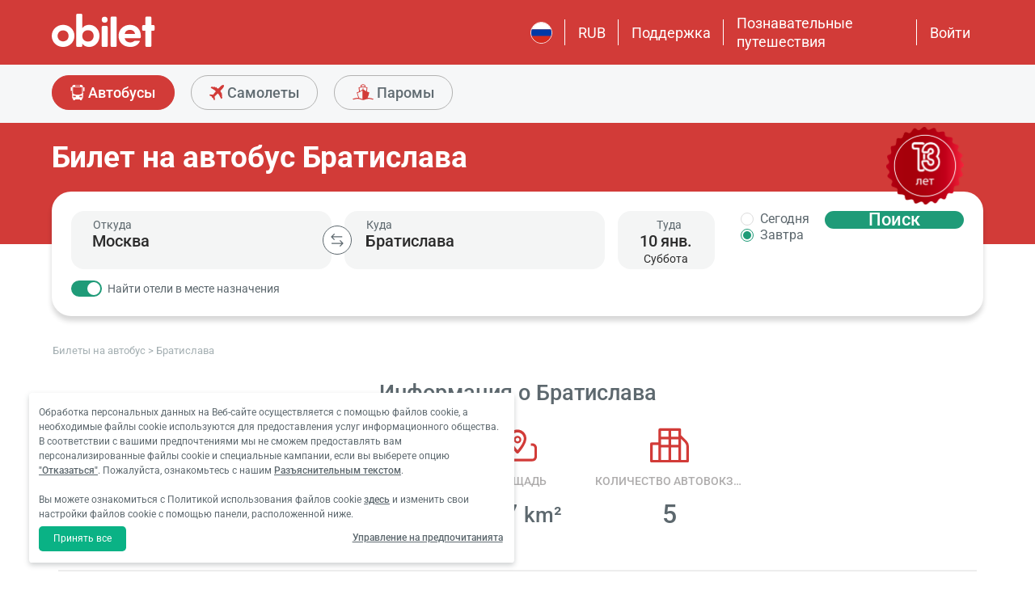

--- FILE ---
content_type: text/html; charset=utf-8
request_url: https://www.obilet.com/ru/bus-ticket/bratislava
body_size: 52264
content:
<!DOCTYPE html>

<html lang="ru-RU" alphabet="cyrillic" dir="ltr"
      class=" ">
<head>
    <meta charset="utf-8" />
    <meta http-equiv="Content-Language" content="ru-RU">

    <title>&#x440;&#x430;&#x441;&#x43F;&#x438;&#x441;&#x430;&#x43D;&#x438;&#x435; &#x430;&#x432;&#x442;&#x43E;&#x431;&#x443;&#x441;&#x43E;&#x432; &#x411;&#x440;&#x430;&#x442;&#x438;&#x441;&#x43B;&#x430;&#x432;&#x430; - obilet.com</title>
    <meta name="viewport" content="width=device-width,minimum-scale=1,initial-scale=1" />
    <meta name="description" content="&#x410;&#x432;&#x442;&#x43E;&#x431;&#x443;&#x441;&#x43D;&#x44B;&#x435; &#x431;&#x438;&#x43B;&#x435;&#x442;&#x44B; &#x438;&#x437; &#x411;&#x440;&#x430;&#x442;&#x438;&#x441;&#x43B;&#x430;&#x432;&#x430; &#x43D;&#x430; obilet! &#x421;&#x43C;&#x43E;&#x442;&#x440;&#x438;&#x442;&#x435; &#x43D;&#x430;&#x43F;&#x440;&#x430;&#x432;&#x43B;&#x435;&#x43D;&#x438;&#x44F;, &#x440;&#x430;&#x441;&#x43F;&#x438;&#x441;&#x430;&#x43D;&#x438;&#x435; &#x438; &#x446;&#x435;&#x43D;&#x44B;. &#x41F;&#x43E;&#x43A;&#x443;&#x43F;&#x430;&#x439;&#x442;&#x435; &#x434;&#x435;&#x448;&#x435;&#x432;&#x44B;&#x435; &#x431;&#x438;&#x43B;&#x435;&#x442;&#x44B; &#x43E;&#x43D;&#x43B;&#x430;&#x439;&#x43D; &#x43B;&#x435;&#x433;&#x43A;&#x43E; &#x438; &#x443;&#x434;&#x43E;&#x431;&#x43D;&#x43E;.">

    <link rel="preconnect" href="https://fonts.googleapis.com">
    <link rel="preconnect" href="https://fonts.gstatic.com" crossorigin>

        <link rel="preload" as="image" href="https://s3.eu-central-1.amazonaws.com/static.obilet.com/images/location/home.jpg">

    
                            <link rel="shortcut icon" href="/Mobile/favicon/favicon.ico" />
                            <link rel="icon" type="image/png" sizes="32x32" href="/Mobile/favicon/favicon-32.png" />
                            <link rel="icon" type="image/png" sizes="16x16" href="/Mobile/favicon/favicon-16.png" />
                            <link rel="apple-touch-icon" sizes="180x180" href="/Mobile/favicon/apple-touch-180.png" />
                            <link rel="mask-icon" href="/Mobile/symbols/emblem.svg" color="#d23b38" />
                            <meta name="msapplication-TileImage" content="/Mobile/favicon/ms-tile-150.png" />
                            <link rel="manifest" href="/Mobile/favicon/site.webmanifest" />
                            <meta name="application-name" content="obilet.com" />
                            <meta name="theme-color" content="#d23b38" />
                            <meta name="apple-mobile-web-app-title" content="obilet.com" />
                            <meta name="apple-mobile-web-app-capable" content="yes" />
                            <meta name="apple-mobile-web-app-status-bar-style" content="black" />
                            <meta name="format-detection" content="telephone=no,date=no,address=no,email=no,url=no" />
                            <meta name="msapplication-TileColor" content="#d23b38" />
                            <meta name="msapplication-config" content="/Mobile/favicon/browserconfig.xml" />
                        
<meta name="apple-itunes-app" content="app-id=596039443" app-argument="https://app.adjust.com/x58tgi">

<meta name="google-play-app" content="app-id=com.obilet.androidside" />
    <style>a,button{background:0 0}.fixed-bottom,.fixed-top{position:fixed!important;transition:1s}#footer,#loading.mobile .text-group .content li:not(.active),ob-checkbox,ob-dateinput,ob-image-gallery .tns-controls button:disabled{opacity:0}#footer,ob-map,ob-sidebar{visibility:hidden}.ob-auth{margin-right:auto;margin-left:auto}.ob-auth h2{text-align:center;font-weight:400;margin:0 auto}.ob-auth .header{padding:0 0 .5em;text-align:center}.ob-auth .header.user-sign-up svg{width:3.5em;height:3.5em;fill:#5d686e}.ob-auth .auth-modal{float:right;color:#808080;font-size:2em;border:1px solid #808080;padding:.2em}.ob-auth .login-options .not-available{opacity:.7}.ob-auth .exclamation-error svg,.ob-modal .customized-error-modal svg{fill:#d23b38;display:block;margin:0 auto 1em;width:3.5em;height:3.5em}.ob-auth .placeholder svg{width:1em;height:1em;fill:#c6c6c6}.ob-auth .form .user-info{margin:1em;border-bottom:1px solid #c6c6c6!important}#loading.mobile .loading-journey-summary .group span,.ob-auth .form .remember-group,.ob-auth .form .user-info.email{text-align:left}.ob-auth .form .user-info.password{position:relative;text-align:left}.ob-auth .form .user-info.password .toggle-password{position:absolute;right:.5em;top:.3em}.ob-auth .form .user-info.password .toggle-password svg{width:1.2em}.ob-auth .form .user-info input{width:80%;padding:.5em}.ob-auth .form .user-info svg.e-mail,.ob-auth .form .user-info svg.lock{width:1em;height:.8em;fill:#c6c6c6;position:relative;top:auto;right:auto}.ob-auth .form .remember-group .remember{display:inline-block;margin:0 1em}.ob-auth .form .remember-group .forgot-password{display:inline-block;margin:0 1em;float:right;font-size:.8em;font-weight:500}.ob-auth .form .register-text,h1,h2,h3,h4,h5,h6,ob-map tr,strong,th{font-weight:500}.ob-auth .form .separator{text-align:center;font-size:.8em;font-weight:500}.ob-auth .form .separator .line{border-bottom:2px solid #9d9d9c;width:35%;padding:10px 0 1em;margin-top:-1em;margin-bottom:.2em;display:inline-block}.ob-auth #register-form .options .sign-up,.ob-auth .form .options .sign-up{color:#d23b38;background:#fff;width:75%;display:inline-block;font-weight:500}.ob-auth .form .separator .line-text{padding:0 1em}.ob-auth #register-form .options,.ob-auth .form .options,.txt-center{text-align:center}.ob-auth .form .options .login{padding-top:1em;margin-top:1em}.ob-auth .form .options .sign-up{border:1px solid #d23b38;margin-bottom:1em;padding:.7em 1em;border-radius:.3em}.ob-auth .form .options .register-text{font-size:.8em;color:#3c4448;padding:.5em 0}.ob-auth .form .options button{margin:.4em 0;padding:1em;width:85%;border-radius:.3em;font-weight:500;height:2.9em}.ob-auth #register-form .register-contract-links,.ob-auth .form ob-checkbox .text{font-size:.8em;padding-left:.5em}.ob-auth #register-form .options button.register,.ob-auth .form .options button.login{background:#d23b38;color:#fff}.ob-auth .form .options button.facebook-login{color:#fff;background:#45619d;padding-top:.7em}.ob-auth .form .options button.facebook-login span,.ob-auth .form .options button.google-login span{position:relative;top:.2em}.ob-auth .form .options button.facebook-login svg{width:1.5em;height:1.5em;fill:#fff;float:left}.ob-auth .form .options button.google-login{color:#fff;background:#4285f4;padding-top:.7em}.cookies-policy,body[class*=payment] #header .header-main{background-color:#fff}.ob-auth .form .options button.google-login svg{width:1.8em;height:1.7em;margin-top:-1px;fill:#fff;float:left;margin-left:-2px}.ob-auth .form ob-checkbox{zoom:1;-webkit-user-select:none;-moz-user-select:none;-ms-user-select:none;user-select:none}.cookies-policy.optional .options>div label::after,.cookies-policy.optional .options>div label::before,.ob-auth .form ob-checkbox::after,.ob-auth .form ob-checkbox::before{content:' ';display:table}.cookies-policy.optional .options>div label::after,.ob-auth .form ob-checkbox::after{clear:both}.ob-auth .form ob-checkbox .checkbox-fix{padding-top:.1em}.ob-auth .form ob-checkbox .text{float:right;max-width:100%;white-space:nowrap;overflow:hidden;text-overflow:ellipsis}.ob-auth .form ob-checkbox.mobile svg{width:.9em}.ob-auth .form ob-checkbox.mobile .box{padding:0 0 0 .1em}.ob-auth #register-form{text-align:start}.ob-auth #register-form .input-group{display:block!important}.ob-auth #register-form .preferences{margin:.5em 1em}.ob-auth #register-form .subscription{display:-webkit-box;display:-webkit-flex;display:flex}#header .header-main .container>*,.h-list>li,.ob-auth #register-form .subscription div{-webkit-box-flex:1;-webkit-flex:1;flex:1}.ob-auth #register-form .options .register{padding-top:1em}.ob-auth #register-form .options .sign-up{border:1px solid #d23b38;margin-bottom:1em;padding:.7em 1em;border-radius:.3em;margin-top:0}.ob-auth #register-form .options .login-text,.ob-auth #register-form .options .register-text{font-size:.8em;color:#3c4448;padding:.5em 0;font-weight:500}.ob-auth #register-form .options button{margin:.4em 0;padding:.7em 1em 1em;width:85%;border-radius:.3em;font-weight:500;height:2.9em}img,legend{border:0}.ob-auth #register-form .options button.facebook-register{color:#fff;background:#45619d}.ob-auth #register-form .options button.facebook-register svg,.ob-auth #register-form .options button.google-register svg{width:1.3em;height:1.3em;fill:#fff;float:left}.ob-auth #register-form .options button.google-register{color:#fff;background:#4285f4}.ob-auth #register-form ob-checkbox{top:.1em;position:relative}.ob-auth #register-form .register-contract-links a{font-weight:500;color:#5d686e}.ob-modal .loading-disclaimer span{text-align:center;margin:2em auto auto;display:block}.ob-modal .loading-disclaimer svg{-webkit-animation:2s linear infinite spin;animation:2s linear infinite spin;margin:8em auto auto;display:block;width:5em}#header .header-main-end .menu-main li.currency button,.ob-modal .container{padding:0}.ob-auth-modal .header{border-bottom:0!important}#header .header-main-end .menu-main li .menu-user:hover,#header .header-main-end .menu-main li.user-profile:hover .menu-user,article,aside,details,figcaption,figure,footer,header,hgroup,main,nav,section,summary{display:block}.cookies-policy.optional .cookies-options.short button.close span.accept-all,.no-wrap,audio,canvas,ob-dropdown,video{display:inline-block}audio:not([controls]){display:none;height:0}#breadcrumb,#support-toggle,#symbols,#to-top,.cookies-policy.hidden,.cookies-policy.optional .cookies-options.short button.close span.accept,.cookies-policy.optional .cookies-options:not(.short) #policy-detail,.cookies-policy.optional .cookies-options:not(.short) span.accept-all,.cookies-policy.optional .options>div input[type=checkbox],.toast,[hidden],html:not([lang=tr-TR]) .cookies-policy.optional .desc span.last-child,ob-checkbox input,ob-checkbox svg:not(.default),ob-dropdown .content,ob-modal,ob-select .clear,ob-select .close,ob-select .results,ob-select select,ob-time2 .time-picker-container .result .dropdown-list.hidden,ob-toast,template{display:none}a{color:inherit;text-decoration:none}a:focus{outline:dotted thin}#header .header-main-end .menu-main li a:focus,#header .header-main-end .menu-main li>button:focus,a:active,a:hover{outline:0}h1{font-size:2em;margin:.67em 0}abbr[title]{border-bottom:1px dotted}b,strong{font-weight:700}dfn{font-style:italic}hr{-moz-box-sizing:content-box;box-sizing:content-box;height:0}mark{background:#ff0;color:#000}code,kbd,pre,samp{font-family:monospace,serif;font-size:1em}pre{white-space:pre-wrap}q{quotes:"/201C" "/201D" "/2018" "/2019"}small{font-size:80%}sub,sup{font-size:75%;line-height:0;position:relative;vertical-align:baseline}sup{top:-.5em}sub{bottom:-.25em}svg:not(:root){overflow:hidden}figure{margin:0}fieldset{border:1px solid #c0c0c0;margin:0 2px;padding:.35em .625em .75em}legend{padding:0}button,input,select,textarea{font-family:inherit;font-size:100%;margin:0}button,input{line-height:normal}button,select{text-transform:none}button,html input[type=button],input[type=reset],input[type=submit]{-webkit-appearance:button;cursor:pointer}#header .header-categories .categories .menu li:hover:not(.selected),#header .header-main-end .menu-main li.user-profile .user-name:hover,button[disabled],html input[disabled]{cursor:default}input[type=checkbox],input[type=radio]{box-sizing:border-box;padding:0}input[type=search]{-webkit-appearance:textfield;-moz-box-sizing:content-box;-webkit-box-sizing:content-box;box-sizing:content-box}input[type=search]::-webkit-search-cancel-button,input[type=search]::-webkit-search-decoration{-webkit-appearance:none}button::-moz-focus-inner,input::-moz-focus-inner{border:0;padding:0}textarea{overflow:auto;vertical-align:top}table{border-collapse:collapse;border-spacing:0}@font-face{font-family:Roboto;font-style:normal;font-weight:100 900;font-stretch:100%;font-display:swap;src:url(https://fonts.gstatic.com/s/roboto/v47/KFO7CnqEu92Fr1ME7kSn66aGLdTylUAMa3GUBGEe.woff2) format('woff2');unicode-range:U+460-52F,U+1C80-1C8A,U+20B4,U+2DE0-2DFF,U+A640-A69F,U+FE2E-FE2F}@font-face{font-family:Roboto;font-style:normal;font-weight:100 900;font-stretch:100%;font-display:swap;src:url(https://fonts.gstatic.com/s/roboto/v47/KFO7CnqEu92Fr1ME7kSn66aGLdTylUAMa3iUBGEe.woff2) format('woff2');unicode-range:U+301,U+400-45F,U+490-491,U+4B0-4B1,U+2116}@font-face{font-family:Roboto;font-style:normal;font-weight:100 900;font-stretch:100%;font-display:swap;src:url(https://fonts.gstatic.com/s/roboto/v47/KFO7CnqEu92Fr1ME7kSn66aGLdTylUAMa3CUBGEe.woff2) format('woff2');unicode-range:U+1F00-1FFF}@font-face{font-family:Roboto;font-style:normal;font-weight:100 900;font-stretch:100%;font-display:swap;src:url(https://fonts.gstatic.com/s/roboto/v47/KFO7CnqEu92Fr1ME7kSn66aGLdTylUAMa3-UBGEe.woff2) format('woff2');unicode-range:U+370-377,U+37A-37F,U+384-38A,U+38C,U+38E-3A1,U+3A3-3FF}@font-face{font-family:Roboto;font-style:normal;font-weight:100 900;font-stretch:100%;font-display:swap;src:url(https://fonts.gstatic.com/s/roboto/v47/KFO7CnqEu92Fr1ME7kSn66aGLdTylUAMa3KUBGEe.woff2) format('woff2');unicode-range:U+100-2BA,U+2BD-2C5,U+2C7-2CC,U+2CE-2D7,U+2DD-2FF,U+304,U+308,U+329,U+1D00-1DBF,U+1E00-1E9F,U+1EF2-1EFF,U+2020,U+20A0-20AB,U+20AD-20C0,U+2113,U+2C60-2C7F,U+A720-A7FF}@font-face{font-family:Roboto;font-style:normal;font-weight:100 900;font-stretch:100%;font-display:swap;src:url(https://fonts.gstatic.com/s/roboto/v47/KFO7CnqEu92Fr1ME7kSn66aGLdTylUAMa3yUBA.woff2) format('woff2');unicode-range:U+0-FF,U+131,U+152-153,U+2BB-2BC,U+2C6,U+2DA,U+2DC,U+304,U+308,U+329,U+2000-206F,U+20AC,U+2122,U+2191,U+2193,U+2212,U+2215,U+FEFF,U+FFFD}html{-ms-text-size-adjust:100%;-webkit-text-size-adjust:100%;font-family:Roboto,Arial,sans-serif,system-ui;line-height:1.3;min-width:65em;-moz-box-sizing:border-box!important;-webkit-box-sizing:border-box!important;box-sizing:border-box!important;color:#5d686e;overflow-y:scroll}input{-moz-appearance:none;-webkit-appearance:none;appearance:none}ob-select{cursor:pointer;display:block}ob-select button{display:block;width:1.55em;height:1.55em;position:absolute;pointer-events:none;right:3%!important;top:17%!important}ob-loading{background:rgba(255,255,255,.9)!important;color:#5d686e;position:fixed;top:0;right:0;bottom:0;width:0;z-index:800;text-align:center}ob-loading .container{position:absolute;top:50%;right:0;left:0;-webkit-transform:translate(0,-50%);-moz-transform:translate(0,-50%);-ms-transform:translate(0,-50%);transform:translate(0,-50%);text-align:center;padding:2.5em 0 1.8em}ob-loading ul.content{position:absolute;top:0;left:0;width:100%}ob-loading .footer{position:absolute;text-align:center;width:100%;left:0;bottom:0}ob-loading .footer,ob-loading ul{max-height:0;overflow:hidden}body,html{margin:0;padding:0;height:auto}*,::after,::before{font-size:1em;-moz-box-sizing:inherit!important;-webkit-box-sizing:inherit!important;box-sizing:inherit!important}.cbotactive #launcher,.cbotactive #support-toggle,.cbotactive #webWidget,.cbotactive .cbot-dialog-button-regular.hidden,.cookies-policy.optional .cookies-options.short .options,.cookies-policy.optional .cookies-options.short p,.inline-loading *,iframe#launcher{display:none!important}#header .header-main .container,.h-list{display:-webkit-box;display:-webkit-flex}#header .header-main{background-color:#d23b38;height:5em}#header .header-main .container{display:flex;-webkit-box-align:center;-webkit-align-items:center;align-items:center;height:100%;position:relative}#header .header-main-start .logo svg{width:14em;height:3.04347826em;fill:#fff}#header .header-main-end .menu-main{margin:0;padding:0;list-style:none;font-size:1em;display:flex;justify-content:end;align-items:center;height:100%}#header .header-main-end .menu-main li{display:inline-flex;justify-content:center;align-items:center;min-height:2em;padding:0 1em!important;position:relative;text-wrap:nowrap}#header .header-main-end .menu-main li:not(:last-child)::after{content:'';position:absolute;width:1px;height:2em;background:#fff;right:0}#header .header-main-end .menu-main li #currency-modal-btn:hover,#header .header-main-end .menu-main li>a:hover{transition:.2s;opacity:.8}#header .header-main-end .menu-main li.language button{height:1.5em;width:1.5em;border-radius:50%;border:1px solid #fff;padding:0}#header .header-main-end .menu-main li.language button img{width:100%;height:100%}#header .header-main-end .menu-main li.user-profile .user-name{display:flex;align-items:center;text-transform:capitalize}#header .header-main-end .menu-main li.user-profile .user-name svg{height:.7em;width:.7em;margin-left:.5em}#header .header-main-end .menu-main li a,#header .header-main-end .menu-main li>button{font-size:1.125em;color:#fff;display:inline-block}#header .header-main-end .menu-main li .menu-user{display:none;position:absolute;padding:1em;right:-1em;top:2em;z-index:100}#header .header-main-end .menu-main li .menu-user-links{min-width:14em;background:#fff;border-radius:.25em;display:flex;flex-direction:column;border:1px solid #94d4d4}#header .header-main-end .menu-main li .menu-user-links a{transition:.2s;padding:1.5em 1em;color:#5d686e;line-height:1;font-weight:500;position:relative}#header .header-main-end .menu-main li .menu-user-links a:not(:last-child):after{content:'';height:1px;margin:0 1em;left:0;right:0;bottom:0;background:#94d4d4;position:absolute}#header .header-main-end .menu-main li .menu-user-links a:hover{transition:.2s;color:#d23b38;background:#faf4f4}#header .header-main-end .menu-main li .menu-user-links a span,button.has-icon.right{padding-right:1em}#header .header-main-end .menu-main.selected{color:#d23b38}#header .header-categories .categories .menu li:hover:not(.selected) svg,#header .header-main-end .menu-main.selected svg,body[class*=payment] #header .header-main .logo svg{fill:#d23b38}#header .header-categories{background-color:#f6f7f8}#header .header-categories .categories{line-height:4.5em}#header .header-categories .categories .menu{margin:0;padding:0;list-style:none}#header .header-categories .categories .menu li{display:inline-block;margin-right:1em}#header .header-categories .categories .menu li.sea a svg{width:1.4em;height:1.4em;margin-top:-5px}#header .header-categories .categories .menu li.rentcar a svg{width:1.1em;height:1.1em;margin-top:0}#header .header-categories .categories .menu li a{box-sizing:border-box;position:relative;transition:.2s;font-size:1.15em;font-weight:500;color:#616c72;border:1px solid #b3b3b2;outline:0;padding:0 1.2em;border-radius:1.6em;cursor:pointer;line-height:42px;height:43px;display:inline-block;min-width:3.5em;background:#f6f7f8}#header .header-categories .categories .menu li a span:not(.badge){display:inline-block;vertical-align:middle}#header .header-categories .categories .menu li a svg{color:#d23b38;vertical-align:text-top!important}#header .header-categories .categories .menu li .badge{position:absolute;top:-.45em;right:-.66em;font-size:.65em;background:#1f9b78;color:#fff;border-radius:2.71em;padding:.21em .43em;line-height:1}#header .header-categories .categories .menu li.selected a{color:#fff;background-color:#d23b38;outline:0;padding:0 1.2em;border-radius:1.6em;cursor:pointer;border-color:#d23b38}#header .header-categories .categories .menu li.selected a svg,.biletall #header .categories .menu li.selected a svg{fill:#fff}#header .header-categories .categories .menu li:hover:not(.selected) a{color:#d23b38;border-color:#d23b38}body[class*=payment] #header .header-main .menu-main li:not(:last-child)::after{background:#d23b38}.biletall #header .menu-main li .menu-user-links a,body[class*=payment] #header .header-main .menu-main li a,body[class*=payment] #header .header-main .menu-main li button{color:#5d686e}.seo-flight-location #main,.seo-flight-route #main{background:#f6f7f8}#main{min-height:55vh}.container{margin:0 auto;padding:0 .5em;max-width:73em}.h-list{display:flex;margin:0;padding:0;list-style:none}.h-list .logo svg{width:10em;height:1.8em}button,input,select,textarea{border:0;color:inherit}strong.bolder{font-weight:600}button{cursor:pointer}.biletall ob-loading:not(.mobile) ul.content,.cookies-policy div,button.has-icon{position:relative}button.has-icon span{position:absolute;top:50%;-webkit-transform:translate(0,-50%);-moz-transform:translate(0,-50%);-ms-transform:translate(0,-50%);transform:translate(0,-50%);font-size:.6em}button.has-icon .icon{margin:.5em}button.has-icon .icon.arrow{margin:.7em .6em .7em .8em}button.has-icon .circle{border-radius:2em}button.has-icon.left{padding-left:1em}button.has-icon.left span{left:1em}button.has-icon.right span{right:1em}svg{width:100%;height:100%;fill:currentColor}svg.spin{-webkit-animation:1s linear infinite spin;animation:1s linear infinite spin}img.icon,svg.icon{width:1em;height:1em;vertical-align:text-top}#announcement-container .ob-announcement{min-height:40px;padding:.6em .5em;box-shadow:rgba(0,0,0,.12) 1px 1px 2px 0;display:none}#announcement-container .ob-announcement .container .icon{width:1em;float:left;padding-top:2px}#announcement-container .ob-announcement .container .icon img{width:1em}#announcement-container .ob-announcement .container .detail{padding-left:.3em;cursor:pointer}#announcement-container .ob-announcement .container .detail .text{font-size:12px}#announcement-container .ob-announcement .container .detail .external{font-size:12px;font-weight:500;padding:0 .5em}#announcement-container .ob-announcement .container .detail .external a{border-bottom:1px solid}@keyframes spin{100%{-webkit-transform:rotate(360deg);-moz-transform:rotate(360deg);-ms-transform:rotate(360deg);transform:rotate(360deg)}}.fixed-bottom{bottom:1em!important}.fixed-top{top:1em!important}.cookies-policy{padding:1.2em 1.2em 1.2em 1em;width:24em;min-height:71px;position:fixed;bottom:1em;transform:translate(0,120%);transition:transform .3s;left:3em;box-shadow:0 3px 6px rgba(60,68,72,.25);border-radius:.3em;font-size:.875em;text-align:left;z-index:1}.cookies-policy.show{transform:translate(0,0)}.cookies-policy div a{font-weight:500;white-space:nowrap}.cookies-policy div a:hover{text-decoration:underline}.cookies-policy a.close{position:absolute;top:-.5em;right:-.6em;display:inline-block;width:1em;height:1em;border-radius:50%}.cookies-policy a.close svg{fill:#5d686e;width:.7em;height:.7em}.cookies-policy.optional{margin-bottom:1em;width:50em;min-height:110px;font-size:.75em}.cookies-policy.optional p{margin:.8em 0}.cookies-policy.optional .cookies-options{min-height:92px;line-height:1.5}.cookies-policy.optional .cookies-options .c-title{margin-top:0;font-size:1.14em}.cookies-policy.optional .cookies-options>div:last-child{margin-top:.5em}.cookies-policy.optional .cookies-options>div:last-child button{color:#fff;background-color:#0ab285;outline:0;padding:.7em 1.5em;border-radius:.4em;cursor:pointer;vertical-align:middle;display:inline-block}.cookies-policy.optional .cookies-options>div:last-child a{display:inline-block;outline:0;float:right;text-decoration:underline;vertical-align:middle;line-height:2.4em}.cookies-policy.optional .desc a{font-weight:500;text-decoration:underline}.cookies-policy.optional .options{margin-bottom:.7em;display:-webkit-box;display:-webkit-flex;display:flex;-webkit-flex-wrap:wrap;-ms-flex-wrap:wrap;flex-wrap:wrap}.cookies-policy.optional .options>div{margin-bottom:.3em;-webkit-box-flex:1;-webkit-flex:1;flex:1;-webkit-flex-basis:50%;-ms-flex-preferred-size:50%;flex-basis:50%}.cookies-policy.optional .options>div .box:after{display:inline-block;position:absolute;width:.2em;height:.5em;border:solid #229f57;border-width:0 2px 2px 0;-webkit-transform:rotate(45deg) translate(-12%,24%);-ms-transform:rotate(45deg) translate(-12%,24%);transform:rotate(45deg) translate(-12%,24%);vertical-align:middle}.cookies-policy.optional .options>div .box{display:inline-block;position:relative;width:1em;height:1em;border:1px solid #c6c6c6;background-color:#fff;text-align:center;line-height:1em;vertical-align:middle;margin-top:.2em;margin-bottom:.5em;float:left;padding:0;box-shadow:none;border-radius:.2em;margin-right:.5em}.cookies-policy.optional .options>div label{cursor:pointer;margin-right:.5em;display:block;zoom:1}.cookies-policy.optional .options>div input[type=checkbox]:checked+label .box:after{content:'';border-color:#fff;width:.3em;height:.7em;transform:rotate(45deg) translate(-44%,14%)}.cookies-policy.optional .options>div input[type=checkbox]:checked+label .box{background-color:#229f57;border-color:#229f57}.cookies-policy.optional .options>div #necessary{pointer-events:none;cursor:not-allowed}.cookies-policy.optional .options>div #necessary+label .box{background-color:#c6c6c6;border-color:#c6c6c6}.cookies-policy.optional .options>div #necessary+label .box:after{border-color:#fff}body[class*=seo-bus] .question-group .question .symbol-group{display:inline-block;float:right;position:absolute;top:50%;transform:translateY(-50%);left:95%}.biletall,.biletall #header .categories .menu li a svg{color:#252f3d}.biletall #header .header-main{background-color:#252f3d!important}.biletall #header .logo svg,.biletall #header .logo svg path{fill:#fff!important}.biletall #header .menu-main:last-child a{padding-right:.5em}.biletall #header .menu-main li:not(:last-child)::after{background:#fff!important}.biletall #header .menu-main li>a{color:#fff!important}.biletall #header .menu-main li .menu-user-links a:hover{color:#252f3d;background:#292e3d24}.biletall #header .categories .menu li.selected a{background-color:#252f3d;border-color:#252f3d}.biletall #header .categories .menu li:hover:not(.selected) a{color:#252f3d;border-color:#252f3d}.biletall #header .categories .menu li:hover:not(.selected) svg{fill:#252f3d}.biletall .titles .h-list{margin-bottom:1em}.biletall .titles .h-list li{padding-top:.4em!important}.biletall .titles .h-list li svg{width:1.9em!important;height:1.7em!important;margin-bottom:-9px}.biletall .titles .h-list li:first-child{padding-top:0!important;margin-top:0}.biletall .titles .h-list li:first-child a.logo svg{width:10em!important;height:1.8em!important}.biletall.seo-document .info-container h1{color:inherit!important}.biletall #search-features,.biletall.seo-airports #search-features,.biletall.seo-international-flight-journeys #search-features,.biletall.seo-locations #search-features{display:-webkit-box;display:-webkit-flex;display:flex;flex-direction:column;justify-content:center}ob-checkbox{display:inline}ob-checkbox .box{display:inline-block;padding:.15em .05em .05em .15em;width:1em;height:1em}ob-checkbox svg{width:.9em;height:.9em}ob-image-gallery .gallery-image{cursor:pointer}#loading.mobile .text-group .content li.active,ob-image-gallery:hover .tns-controls button:not(:disabled){opacity:1}ob-image-gallery .tns-controls{position:relative;outline:0;width:100%;display:block}ob-image-gallery .tns-controls button{transition:opacity .2s;opacity:0;display:inline-block;z-index:1;min-height:13.3em;height:100%;position:absolute;top:8px;background-color:rgba(60,68,72,.3);color:#fff;margin:-.5em;outline:0}ob-image-gallery .tns-controls button svg{max-width:2.5em;max-height:2.5em;border-radius:50%;border:2px solid #fff;padding:.8em}ob-image-gallery .tns-controls button:first-child svg{transform:rotate(-180deg)}ob-image-gallery .tns-controls [data-controls=prev]{left:8px}ob-image-gallery .tns-controls [data-controls=next]{right:8px}ob-loading[visible]{left:0;width:100%}ob-loading .container{width:100%}ob-loading .header{position:relative;background:#e0f9fd;text-align:center;overflow:hidden}ob-loading.flight .header{margin-bottom:-100px;padding-bottom:100px}ob-loading .logo{display:block;margin:3em auto 0;width:160px;height:2em;fill:#d23b38}ob-loading .biletall-loading{display:block;margin:2em auto -1.7em;height:5em}ob-loading .body{opacity:1;margin:0 auto}#loading.mobile{background:rgba(255,255,255,.9)}#loading.mobile .text-group{position:relative;height:auto}#loading.mobile .text-group .content{font-size:1.075em;padding:0;height:3em;list-style:none;margin-left:auto;margin-right:auto;transform:translate(0,-10em)}#loading.mobile .text-group .content li{font-weight:500;min-height:50px}#loading.mobile .text-group .content li div{padding-bottom:.2em;font-size:1em}#loading.mobile .text-group .footer{font-size:.86em;transform:translate(0,-2em)}#loading.mobile .loading-journey-summary{background:#fff;width:70%;margin:0 auto!important;list-style:none;padding:0;border-radius:.2em}#loading.mobile .loading-journey-summary div.info-group{height:3em;border-bottom:1px dashed #9d9d9c;position:relative;border-radius:.2em}#loading.mobile .loading-journey-summary div.info-group .icons{top:50%;position:absolute;transform:translateY(-50%);margin-left:.5em;white-space:nowrap;overflow:hidden;width:15em;text-align:left;text-overflow:ellipsis;font-size:.93em}#loading.mobile .loading-journey-summary li:last-child div{border:0}#loading.mobile .loading-journey-summary svg.icon{fill:#9d9d9c;width:.85em;height:.85em}#loading.mobile.flight .header{margin-bottom:-27%;padding-bottom:27%}html.loading{max-height:100%;height:100vw;overflow-y:hidden}.biletall ob-loading:not(.mobile){background:rgba(0,0,0,.8)!important;color:#fff}.biletall ob-loading:not(.mobile) .container{top:45%}.biletall ob-loading:not(.mobile) img{height:14em;margin-bottom:20px}.biletall #loading.mobile{background:#e0f9fd}.biletall #loading.mobile img.image{width:145px;padding:1em 0 0}.biletall #loading.mobile .body{display:block;height:60%}.biletall #loading.mobile .text-group{margin:12px 0 24px}.biletall #loading.mobile .text-group .content{transform:none}.biletall #loading.mobile .footer{transform:none;position:absolute;top:3em;width:100%;font-size:.86em}ob-map{display:block}ob-time .with-select{display:block;border-radius:.25em;height:2em!important;border:.063em solid #b5bbbe;padding:.25em}ob-time .with-select select{-moz-appearance:none;-webkit-appearance:none;appearance:none;border:0;font-size:.9em}@media screen and (-webkit-min-device-pixel-ratio:0){ob-time .with-select select{margin-left:.2em}}.no-scroll{overflow:hidden;position:fixed}.no-transition{-moz-transition:none!important;-webkit-transition:none!important;-o-transition:color 0 ease-in!important;transition:none!important}.inline-loading{position:relative;pointer-events:none;overflow:hidden}.inline-loading:after{content:"";display:block!important;position:absolute;top:0;left:0;bottom:0;right:0;margin:auto;height:1em;width:1em;border:.2em solid transparent;border-top:.2em solid #d23b38;border-right:.2em solid #d23b38;border-radius:50%;z-index:9999999999999999;-webkit-animation:.5s linear infinite spin;animation:.5s linear infinite spin}.no-scroll{overflow:hidden;position:fixed}.no-transition{-moz-transition:none!important;-webkit-transition:none!important;-o-transition:color 0 ease-in!important;transition:none!important}@keyframes skeleleton-simple-loading{0%{transform:translateX(-100%)}100%{transform:translateX(100%)}}.inline-loading{position:relative;pointer-events:none;overflow:hidden}.inline-loading *{display:none!important}.inline-loading:after{content:"";display:block!important;position:absolute;top:0;left:0;bottom:0;right:0;margin:auto;height:1em;width:1em;border:.2em solid transparent;border-top:.2em solid #d23b38;border-right:.2em solid #d23b38;border-radius:50%;z-index:9999999999999999;-webkit-animation:spin .5s linear infinite;animation:spin .5s linear infinite}#search-container{padding-top:2em;padding-bottom:2em;background-position:center center;background-size:cover;background-color:#f6f7f8}#search-container .container:not(.header){display:-webkit-box;display:-webkit-flex;display:flex}#search-containers{position:relative;margin:0;padding:0;min-height:100%!important;margin-bottom:2em}#search-containers:before{content:'';position:absolute;z-index:0;top:0;left:0;width:100%;height:150px;background-color:#d23b38!important}#search-containers .seo-header,#search-containers .search-header{padding:1.2em .5em;position:relative}#search-containers .search-header{display:flex;opacity:0}#search-containers .containers{position:relative;width:100%;margin:0 auto;padding:0 .5em;max-width:73em;display:flex;z-index:10}#search-containers #search .form-body{display:flex;min-width:100%;width:42%}#search-containers #search .form-toggle{display:flex;align-items:center;font-size:.875em;margin-top:1em}#search-containers #search .form-toggle input{display:none}#search-containers #search .form-toggle input:checked+.form-toggle__slider{background-color:#1f9b78}#search-containers #search .form-toggle input:checked+.form-toggle__slider:before{transform:translateX(18px)}#search-containers #search .form-toggle input:disabled+.form-toggle__slider{cursor:not-allowed}#search-containers #search .form-toggle input:disabled+.form-toggle__slider:before{background-color:#b5bbbe}#search-containers #search .form-toggle input:disabled~.form-toggle__text{color:#b5bbbe;cursor:not-allowed}#search-containers #search .form-toggle__slider{cursor:pointer;position:relative;background-color:#dbdbdb;border-radius:20px;transition:all ease .3s;width:38px;height:20px;margin-right:.5em}#search-containers #search .form-toggle__slider:before{position:absolute;content:"";height:16px;width:16px;left:2px;bottom:2px;background-color:#fff;border-radius:50%;transition:all ease .3s}#search-containers #search .form-toggle__text{color:#5d686e;cursor:pointer}#search-containers #search .form-check{display:flex;align-items:center;font-size:.875em;margin-top:1em}#search-containers #search .form-check-input{-moz-appearance:none;-webkit-appearance:none;appearance:none;width:20px;height:20px;border:1px solid #b5bbbe;flex:0 0 auto;border-radius:.25em;display:flex;align-items:center;justify-content:center}#search-containers #search .form-check-input:before{content:'';position:relative;transform:rotate(45deg) translate(-1px,-1px);width:7px;height:14px;border-bottom:3px solid #fff;border-right:3px solid #fff;display:none;box-sizing:inherit}#search-containers #search .form-check-input:checked{background:#1f9b78;border-color:#1f9b78}#search-containers #search .form-check-input:checked:before{display:block}#search-containers #search .form-check-input:disabled{cursor:not-allowed;background:#ededed;border-color:#dbdbdb}#search-containers #search .form-check-input:disabled~.form-check-label{color:#b5bbbe;cursor:not-allowed}#search-containers #search .form-check-label{line-height:1.2;margin-left:.8em;cursor:pointer;color:#5d686e;font-weight:400}#search{min-width:25em;max-width:30em;width:42%;max-height:22.5em;background:#fff;border-radius:.5em}#search #swap{position:absolute;padding:0;background:#fff;z-index:1}#search #swap svg{fill:#d23b38}#search .group{display:-webkit-box;display:-webkit-flex;display:flex;-webkit-box-align:center;-webkit-align-items:center;align-items:center;padding:.5em 1em}#search .group .icon{margin:1em 1em 0 0;width:1.5em;height:1.5em;fill:#9d9d9c}#search .group .icon:not(.spin){display:none}#search .group .input-group{-webkit-box-flex:1;-webkit-flex:1;flex:1}#search .group label{display:inline-block;position:relative;margin-bottom:.3em;font-weight:500;background:#fff;color:#9d9d9c;z-index:1}#search .input-group{-webkit-user-select:none;-moz-user-select:none;-ms-user-select:none;user-select:none}#search .origin{position:relative}#search-button{display:block;margin:.5em auto 1em;padding:.8em 2.5em .8em 1.5em;width:90%;font-size:1.4em;font-weight:500;background:#1f9b78;color:#fff;border-radius:.5em;font-family:'Roboto';max-height:2.8em;line-height:1em}#search-button span{background:#378f75}#bus-search-features{-webkit-box-flex:1;-webkit-flex:1;flex:1;text-align:center;margin:.67em 0}#bus-search-features h1.main-header{font-size:2em;margin:0 .1em;display:inline}#bus-search-features span.main-header{font-size:1.875em}#flight-search-features{display:flex;justify-content:center;align-items:center;-webkit-box-flex:1;-webkit-flex:1;flex:1;text-align:center;margin:.67em 0}#flight-search-features h1{margin:0}#flight-search-features>span:last-child{font-size:2em;margin-left:.2em}#sea-search-features{display:flex;justify-content:center;align-items:center;-webkit-box-flex:1;-webkit-flex:1;flex:1;text-align:center}#sea-search-features h1.secondary-header{font-size:2em}#sea-search-features span.secondary-header{font-size:1.9em;margin-left:.2em}#search-features{-webkit-box-flex:1;-webkit-flex:1;flex:1;text-align:center}#search-features .main-header{color:#fff;font-size:1.875em;margin:0;display:inline}#search-features h1.main-header{font-size:2.75em;margin:5.875em 0 2.625em 0}#search-features h2.header{font-weight:400;font-size:2em;margin:0}#search-features h2.header strong{font-weight:500}#search-features h1{text-align:center!important;margin:.5em 0 0;font-size:1.6em}#search-features table{margin:0 auto;max-width:40em;width:100%;table-layout:fixed}#search-features td>div{position:relative;box-sizing:border-box;background-color:rgba(0,0,0,.4);border-radius:1em;padding:.3em 0;text-align:center;margin:.5em auto;min-height:8.4em;max-width:12em}#search-features td>div>*{display:table-cell;vertical-align:middle}#search-features td>div div{width:100em;height:3.8em;vertical-align:middle;padding:0 .5em}#search-features .main-header+table td div{padding:unset;padding-top:.3em}#search-features table tr:first-child svg{position:relative;top:5px}body[class*=flight] #search-features table,body[class*=airports] #search-features table{width:auto}body[class*=flight] #search-features table td,body[class*=airports] #search-features table td{padding-left:.5em;padding-right:.5em}#search-features svg{margin:.8em auto 0 auto;width:100%;height:100%;max-width:5em;max-height:62px}.image-container{height:23em}.image-container .partner-image{top:-2em;position:relative;margin:0 auto 0 auto;height:30em;overflow:hidden}.biletall #search-containers:before{background-color:#252f3d!important}.biletall #search #swap svg{fill:#e38037}.biletall #search-button{background:#e38037}.biletall #search-button span{background:#884413}.biletall #main #search-container .container .page-header,.biletall #main #search-container .container h1{color:#fff!important}#search-container .facilities{margin-left:auto;margin-bottom:auto;margin-top:auto;display:-webkit-box;display:-webkit-flex;display:flex}#search-container .facilities div.facility{border-radius:1em;font-size:1.2em;font-weight:400;color:#fff;text-align:center;width:9em;height:9em;padding:1em 0 1em 0;margin:4em .5em 4em .5em;cursor:default;-webkit-box-flex:1;-webkit-flex:1;flex:1}#search-container .facilities div.facility i{display:inline-block;margin:0 auto .2em auto;width:4em;height:4em}#search-container .facilities div.facility .txt-1{font-size:1.5em;font-weight:400;line-height:1.1em;white-space:nowrap}#search-container .facilities div.facility .txt-3{font-size:.9em;font-weight:500;display:block}#search-container .facilities div.facility.commission{background-color:#d23b38}#search-container .facilities div.facility.commission i svg{fill:#fff;margin-bottom:0}#search-container .facilities div.facility.rebate{background-color:#5d686e}#search-container .facilities div.facility.rebate i svg{fill:#fff;margin-bottom:.5em}#search-container .facilities div.facility.payment{background-color:#b5bbbe}#search-container .facilities div.facility.payment i svg{fill:#fff;margin-bottom:.5em}.biletall #search-container .facilities div.facility.commission{background-color:#e38037!important}#search-containers *{outline:0}#search-containers .seo-header{display:flex;align-items:center;margin:0 auto;padding:1.2em .5em;max-width:73em;font-weight:bold;color:#fff}#search-containers .seo-header span{font-size:2.3em}#search-containers .seo-header h1{color:#fff!important;font-size:2.3em;font-weight:bold;margin:0}#search-containers .search-header{display:flex;opacity:0;align-items:center;margin:0 auto;padding:1.2em .5em;max-width:73em;font-weight:bold;color:#fff}#search-containers .search-header span{font-size:2.3em}#search-containers .search-header .content{animation-name:animation;animation-timing-function:ease-in-out;animation-iteration-count:infinite;transform-style:preserve-3d;transform-origin:25px 25px 0;margin:0 0 3em .5em;justify-content:center;align-items:center}#search-containers .search-header .content .animation-approve,#search-containers .search-header .content .animation-trust,#search-containers .search-header .content .animation-wallet{position:absolute;top:.1em;height:1em;width:2em}#search-containers .search-header .content span{position:absolute;width:25em;backface-visibility:hidden}#search-containers .containers .banner{position:absolute;right:2em;top:-5em;z-index:1}#search-containers .containers .banner img,#search-containers .containers .banner svg{width:6em;height:6em}#search-containers #search{display:flex;min-width:100%;padding:1.5em;box-shadow:0 6px 6px 0 rgba(0,0,0,.16);border-radius:1.5em;min-height:100%!important;flex-direction:column;align-items:flex-start}#search-containers #search .time{display:flex;flex-direction:column;justify-content:space-evenly;align-items:flex-start;margin-right:2em;margin-left:1em;height:100%;width:4.5em;max-width:4.5em;min-width:4.5em}#search-containers #search .time .radio{display:flex;justify-content:center;align-items:center;cursor:pointer}#search-containers #search .time .radio span{display:-webkit-box;-webkit-line-clamp:1;-webkit-box-orient:vertical;overflow:hidden}#search-containers #search .time .radio input{margin-right:.5em;position:relative;width:1em;height:1em;cursor:pointer}#search-containers #search .time .radio input:before{content:"";position:absolute;width:1em;height:1em;border:1px solid #ddd;border-radius:50%;left:0;top:0}#search-containers #search .time .radio input:after{content:"";position:absolute;width:.9em;height:.9em;border-radius:50%;left:0;top:0}#search-containers #search .time .radio input.active:before{border:1px solid #1f9b78}#search-containers #search .time .radio input.active:after{background:#1f9b78;width:.625em;height:.625em;top:50%;left:50%;transform:translate(-50%,-50%)}#search-containers #search .icon{min-width:1em}#search-containers #search ob-select button{display:none}#search-containers #search .group.active{border:2px solid #d23b38}#search-containers #search .group.active label{color:#d23b38}#search-containers #search .departure{max-width:7.5em!important;width:7.5em!important;min-width:7.5em!important;padding:.2em!important;text-align:center}#search-containers #search .departure input{padding-left:.9em}#search-containers #search .departure .display{color:#2c2c2c;cursor:pointer}#search-containers #search .departure .display .day,#search-containers #search .departure .display .month{font-weight:500;font-size:20px}#search-containers #search .departure .display .weekday{font-size:14px}#search-containers #search ob-datepicker.visible input{padding-left:.9em!important}#search-containers #search .group{background-color:#f4f5f5;border-radius:1em;border:2px solid transparent;padding:0 1.54em!important;margin-right:1em;justify-content:center;position:relative;max-width:21em;width:21em;height:4.5em}#search-containers #search .group .icon.spin{position:absolute;left:1em;z-index:1}#search-containers #search .group ob-select.visible{background-color:#f4f5f5}#search-containers #search .group ob-select.visible .text{visibility:hidden!important}#search-containers #search .group #origin-input,#search-containers #search .group #destination-input{position:absolute;height:3.5em;top:0;left:0;right:0}#search-containers #search .group input{background-color:transparent;font-size:20px;display:-webkit-box;-webkit-line-clamp:1;-webkit-box-orient:vertical;overflow:hidden;width:100%}#search-containers #search .group #origin .display .text,#search-containers #search .group #destination .display .text{margin-top:3em;display:-webkit-box;-webkit-line-clamp:1;-webkit-box-orient:vertical;overflow:hidden;width:100%}#search-containers #search .group span{font-size:14px;color:#2c2c2c}#search-containers #search .group label{background:none;display:-webkit-box;-webkit-line-clamp:1;-webkit-box-orient:vertical;overflow:hidden;transition:none!important;margin:0;color:#5d686e;font-size:14px;font-weight:normal;position:absolute;top:.4em;width:100%}#search-containers #search .group.time{position:relative}#search-containers #search .group.time>button{position:absolute;top:1.2em;right:1.8em;padding:.36em 0 .34em;width:6em;font-size:.9em;border:.063em solid #5d686e;border-radius:.4em}#search-containers #search .group.time>button.active{background:#5d686e;color:#fff}#search-containers #search .group.time #tomorrow{top:3.7em}#search-containers #search ob-select{display:flex;flex-direction:column;border:0!important;position:inherit;font-size:14px}#search-containers #search ob-datepicker{margin-top:1.2em}#search-containers #search ob-datepicker .result thead tr:last-child{background-color:#f6f7f8}#search-containers #search ob-select.visible .results{margin:5em 0!important;border-radius:.5em!important;color:#2c2c2c}#search-containers #search ob-select.visible .results ul li{padding:.7em 1em!important}#search-containers #search ob-select li.item.highlighted{background-color:#f0f1f2;color:#2c2c2c}#search-containers #search ob-select li.item.highlighted span{color:#2c2c2c!important}#search-containers #search ob-datepicker .result{transform:translate(-40%,2%)}#search-containers #search ob-select.visible .results ul li{display:flex;flex-direction:column;align-items:flex-start!important}#search-containers #search ob-select.visible .results ul li:first-child{border-top-right-radius:.5em;border-top-left-radius:.5em}#search-containers #search ob-select li.item span.cityAndCountry{color:#2c2c2c;margin-top:.5em}#search-containers #search input{height:1em;color:#2c2c2c;font-weight:500;background-color:#fff;padding:0 0 0 1.2em;margin-top:0!important;-moz-appearance:none;-webkit-appearance:none;appearance:none;outline:0}#search-containers #search input::placeholder{color:#2c2c2c!important;font-weight:500!important}#search-containers #search #swap{right:-1.7em!important;border:1px solid #5d686e;border-radius:50%;height:2.25em!important;max-width:2.25em!important;width:2.25em;display:flex;justify-content:center;align-items:center}#search-containers #search #swap svg{fill:#5d686e!important;width:1em;max-width:1em;height:1em;max-height:1em}#search-containers #search #search-button{border-radius:3em;width:7.82em;max-width:7.82em;min-width:7.82em;margin:0;padding:0 1.4em;font-size:1.375em;max-height:100%;height:100%}#search-containers #search ob-datepicker .result{box-shadow:3px 3px 6px 0 rgba(0,0,0,.32)!important}#search-containers #search ob-datepicker .result :disabled span{opacity:.2;background-color:#fff!important;color:initial!important;cursor:not-allowed}#search-containers #search ob-datepicker .result tbody{font-size:inherit}#search-containers #search ob-datepicker .result tbody tr:first-child td{padding-top:0}#search-containers #search ob-datepicker .result tbody tr td:first-child{padding-left:0}#search-containers #search ob-datepicker .result thead tr:first-child{height:3em}#search-containers #search ob-datepicker .result thead tr:last-child{height:2em}#search-containers #search ob-datepicker .result .special-days-list li:first-child{border-top:1px solid #daddde}#search-containers #search ob-datepicker .result button[data-date].selected{background:transparent}#search-containers #search ob-datepicker .result button[data-date].selected span{color:#fff!important;background:#d23b38}#search-containers #search ob-datepicker .result button[data-date]:hover{background:transparent}#search-containers #search ob-datepicker .result button[data-date].special span:after{top:5px;right:5px}#search-containers #search ob-datepicker .result button[data-date]{height:2.2em;padding:0;margin:.08em auto!important;font-weight:500;border:0!important}#search-containers #search ob-datepicker .result button[data-date] span{display:inline-flex;align-items:center;justify-content:center;width:2.5em;height:2.5em;margin:0;padding:0;border-radius:50%}#search-containers #search ob-datepicker .result button[data-date] span:hover{background:#d23b38;color:#fff}#search-containers #search.bus .departure{max-width:7.5em!important;width:7.5em!important;min-width:7.5em!important;padding:.2em!important}#search-containers #search.bus .group{max-width:21em;width:21em}#search-containers #search.bus ob-select{height:100%}#search-containers #search.bus .origin .input-group label{margin-top:0}#search-containers #search.bus ob-datepicker input{width:75%;overflow:hidden;text-overflow:ellipsis;white-space:nowrap;padding-right:0}body.seo-campaigns #main #search.bus .group #origin .display .text,body.seo-campaigns #main #search.bus .group #destination .display .text{margin-top:3em}body.seo-campaigns #main #search.bus ob-select.visible .results{margin:5em 0!important}.location-list{display:block;width:100%;height:3em;zoom:1}.location-list::before,.location-list::after{content:' ';display:table}.location-list::after{clear:both}.location-list ul{width:100%;height:2.5em;display:inline-block;margin:0 0 1em 0;padding:0;list-style:none;float:left}.location-list ul li{font-size:.8em;width:auto;float:left}.location-list ul li:nth-child(2n){font-weight:500}.location-list ul li:not(:last-child):after{content:' | ';margin:0 .2em}.location-list ul li a{line-height:3.1em}.location-list .location-list-rest{display:inline-block;width:28%;text-align:right;color:#d23b38;font-size:.9em;line-height:2em;margin:.3em 0;float:right}.location-list .location-list-rest-ba{display:inline-block;width:28%;text-align:right;color:#e38037;font-size:.9em;line-height:2em;margin:.3em 0;float:right}.seo-all-destination-hotel-buttons-wrapper{text-align:center}.seo-all-destination-hotel-buttons-wrapper .seo-all-destination-hotel-button{font-size:1em;font-weight:500;border-radius:5px;padding:8px 10px;text-align:center;display:inline-block;margin-bottom:15px;border:1px solid #d23b38;color:#d23b38}.seo-popular-hotel-list{position:relative}.seo-popular-hotel-list .tns-ovh{padding:0 10px}.seo-popular-hotel-list__arrow{position:absolute;width:100%;top:45px;z-index:1}.seo-popular-hotel-list__arrow .arrow{position:absolute;top:0;width:2.5em;height:2.5em;background:#000;border-radius:50%;border:1px solid #fff;color:#fff;cursor:pointer}.seo-popular-hotel-list__arrow .arrow svg{fill:currentColor}.seo-popular-hotel-list__arrow .arrow.prev{left:-2.5em}.seo-popular-hotel-list__arrow .arrow.next{right:-2.5em}.seo-popular-hotel-list__foot{display:flex;justify-content:center;margin-top:.75em}.seo-popular-hotel-list__more-btn{color:#fff;background-color:#d23b38;outline:0;padding:.5em 1em;border-radius:.4em;cursor:pointer;background:#fff;border:1px solid #d23b38;color:#d23b38}.seo-popular-hotel-list .hotel-list-wrapper{position:relative;margin:0 auto}.seo-popular-hotel-list .hotel-list-wrapper .hotel-item{margin-top:.3125em;margin-bottom:.75em}.seo-popular-hotel-list .hotel-list-wrapper .hotel-item .wrapper{position:relative;display:flex;padding:12px;border-radius:5px;box-shadow:0 2px 4px 0 rgba(0,0,0,.16)}.seo-popular-hotel-list .hotel-list-wrapper .hotel-item .item-image{flex-shrink:0}.seo-popular-hotel-list .hotel-list-wrapper .hotel-item .item-image img{display:block;width:100%;height:auto;border-radius:4px}.seo-popular-hotel-list .hotel-list-wrapper .hotel-item .item-detail{flex:1 1 auto;display:flex;flex-direction:column;min-height:110px}.seo-popular-hotel-list .hotel-list-wrapper .hotel-item .item-detail .head{margin-bottom:8px}.seo-popular-hotel-list .hotel-list-wrapper .hotel-item .item-detail .head .name{font-size:1.125em;font-weight:500}.seo-popular-hotel-list .hotel-list-wrapper .hotel-item .item-detail .body .item-star-point{display:flex}.seo-popular-hotel-list .hotel-list-wrapper .hotel-item .item-detail .body .item-star-point .star{width:16px;height:16px;fill:#fdbb25;margin:0 2px}.seo-popular-hotel-list .hotel-list-wrapper .hotel-item .item-detail .body .hotel-comments{display:flex;align-items:center;font-size:.8125em;line-height:1.1;margin-top:8px}.seo-popular-hotel-list .hotel-list-wrapper .hotel-item .item-detail .body .hotel-comments__text{font-weight:500;color:#5d686e;font-size:1em}.seo-popular-hotel-list .hotel-list-wrapper .hotel-item .item-detail .body .hotel-comments__badge{width:1.75em;height:1.75em;font-size:1em;display:flex;align-items:center;justify-content:center;border-radius:.5em .5em .5em 0;color:#fff;background-color:#1f9b78;flex-shrink:0;line-height:1}.seo-popular-hotel-list .hotel-list-wrapper .hotel-item .item-detail .body .hotel-comments__comment{font-size:1em;line-height:1}.seo-popular-hotel-list .hotel-list-wrapper .hotel-item .item-detail .body .hotel-comments__comment.is-underline{color:#4577a5;text-decoration:underline;cursor:pointer}.seo-popular-hotel-list .hotel-list-wrapper .hotel-item .item-detail .body .hotel-comments__info{font-family:'Roboto';font-size:.9em;font-weight:normal;font-stretch:normal;font-style:italic;line-height:1.31;letter-spacing:normal;text-align:center;color:var(--slate-grey);margin-left:4.1em}.seo-popular-hotel-list .hotel-list-wrapper .hotel-item .item-detail .body .hotel-comments__info-icon{width:1em;height:1em;margin-left:.4em}.seo-popular-hotel-list .hotel-list-wrapper .hotel-item .item-detail .body .hotel-comments__text{margin-left:8px}.seo-popular-hotel-list .hotel-list-wrapper .hotel-item .item-detail .body .hotel-theme{display:inline-flex;justify-content:center;align-items:center;color:#1f9b78;border:1px solid #1f9b78;border-radius:20px;padding:4px 12px;font-size:.875em;line-height:1.1;margin-top:8px}.seo-popular-hotel-list .hotel-list-wrapper .hotel-item .item-detail .body .hotel-theme .icon{margin-right:6px}.seo-popular-hotel-list .hotel-list-wrapper .hotel-item .item-detail .body .hotel-theme .icon img{width:1.14285714em;height:1.14285714em;display:block}.seo-popular-hotel-list .hotel-list-wrapper .hotel-item .item-detail .body .hotel-address{font-size:.875em;margin-top:8px}.seo-popular-hotel-list .hotel-list-wrapper .hotel-item .item-detail .body .hotel-features{margin:5px 0 0 0}.seo-popular-hotel-list .hotel-list-wrapper .hotel-item .item-detail .body .hotel-features ul{padding:0;margin:0;list-style:none}.seo-popular-hotel-list .hotel-list-wrapper .hotel-item .item-detail .body .hotel-features ul li{font-family:Roboto;font-size:12px;font-weight:500;text-align:left;color:#1a8013;display:flex;align-items:center;margin-bottom:4px}.seo-popular-hotel-list .hotel-list-wrapper .hotel-item .item-detail .body .hotel-features ul li svg{width:14px;height:14px;margin-right:3px}.seo-popular-hotel-list .hotel-list-wrapper .hotel-item .item-detail .hotel-detail-button{display:flex;align-items:center;justify-content:center;font-size:1em;font-weight:500;background:#d23b38;color:#fff;border-radius:5px;padding:8px 10px;margin-top:auto}.seo-popular-hotel-list .hotel-list-wrapper .hotel-item .item-detail .hotel-detail-button svg{width:.75em;height:.75em;margin-left:12px}#search-container h1.page-header{margin:0 0 .5em;height:1.2em}h2.heading{padding-top:1em}h2{font-size:1.7em;margin-top:0;text-align:center}.container-breadcrumb{min-height:1.18em}.info-row{zoom:1;text-align:center;margin-left:auto;margin-right:auto;width:100%}.info-row::before,.info-row::after{content:' ';display:table}.info-row::after{clear:both}.info-row svg.car-minimal{width:4em}.info-row .info-box{text-align:center;display:inline-block;width:16%}.info-row .info-box svg{width:3em;height:3em;vertical-align:text-top;fill:#d23b38}.info-row .info-box div{margin-bottom:2em;font-size:1em;font-weight:500;text-align:center;color:#3c4448;white-space:nowrap}.info-row .info-box div span.title{display:block;margin-top:.8em;margin-bottom:.8em;font-size:.9em;font-weight:500;color:#afadad;overflow:hidden;text-overflow:ellipsis}.info-row .info-box div span.info{color:#5d686e;display:block;margin-bottom:.8em;font-size:2em;font-weight:500;overflow:hidden;text-overflow:ellipsis}.info-row .info-box div span.info .km2{font-size:.8em;position:relative;top:-1px}.obilet #main .container .description p,.obilet #main .container .description li{text-align:justify!important}.stations svg{width:1.5em;height:1.5em}div.line{border-bottom:2px solid #ededed;margin:1em .5em 2em .5em}#search-container.webpbg{position:relative}#search-container.webpbg picture{max-width:100%;margin-top:-2em;position:absolute;z-index:-1;max-height:100%;overflow:hidden;display:flex;justify-content:center}#search-container.webpbg picture img{max-height:100%}.biletall #main .container .description{margin-top:2em}.biletall #main .container .description p,.biletall #main .container .description li{text-align:justify!important}.biletall .info-row .info-box svg{fill:#e38037!important}.biletall .other-journeys ul.seo-routes{margin-bottom:0}.biletall .other-journeys .route-list-container:nth-child(2) ul.seo-routes{margin-top:0}</style>        <noscript id="styles"><link rel="stylesheet" href="/Desktop/dist/site.css?20260109210822" /></noscript>



<script id="scripts">var ob;!function(n,t,i){"use strict";function p(n){return new Promise(function(t,i){var r=new XMLHttpRequest;r.onreadystatechange=function(){if(r.readyState===4)if(r.status===200){var n=JSON.parse(r.responseText);t(n)}else i(new Error("HTTP request failed with status "+r.status))};r.open("POST",n,!0);r.send()})}function c(){var i="ob_Culture",n=JSON.parse(decodeURIComponent(u(i))),r=ob.page.culture,t;(n==null||n!=null&&n.name!==r.name)&&(t=ob.page["language-cultures"].find(n=>n.name===r.name),t!=null&&e(i,encodeURIComponent(JSON.stringify(t)),365,!1))}function w(n){var i=t.querySelector(".menu-main .user-profile"),f=i.querySelector(".login"),o=t.querySelector(".trip-reservation"),r,e,u;n.isAuthenticated||(s("ob_LoggedUser"),s("ob_UserInfo"));ob.page.name=="user-login"&&(ob.logged=!1,s("ob_LoggedUser"),s("ob_UserInfo"),i.remove());ob.logged?(f.remove(),r=i.querySelector(".user-name span"),i.querySelector(".user-name").style.display="flex",n.fullName&&r&&(e=n.fullName.split(" ").shift(),r.innerText=e),o.remove()):(f.style.display="block",i.querySelector(".user-name").remove(),i.querySelector(".menu-user").remove());u=t.querySelector(".header .header-main-end .menu-main");u&&(u.style.display="flex")}function b(){try{return u("ob_LoggedUser",!0)?JSON.parse(u("ob_LoggedUser",!0)).isAuthenticated:!1}catch(n){return!1}}function f(){dataLayer.push(arguments)}function e(n,i,r,u){var e="",f;u&&(i=encodeURIComponent(i));r&&(f=new Date,f.setTime(f.getTime()+r*864e5),e="; expires="+f.toUTCString());t.cookie=n+"="+(i||"")+";"+e+"; path=/"}function u(n,i){for(var r,u=n+"=",e=t.cookie.split(";"),f=0;f<e.length;f++){for(r=e[f];r.charAt(0)==" ";)r=r.substring(1,r.length);if(r.indexOf(u)==0)return i?decodeURIComponent(r.substring(u.length,r.length)):r.substring(u.length,r.length)}return null}function s(n){t.cookie=n+"=; expires=Thu, 01 Jan 1970 00:00:00 UTC; path=/;"}function o(n,i,r){var u=t.createElement("script");a.insertBefore(u,l);r&&u.setAttribute("crossorigin",r);i&&(u.onload=i);u.async=!0;u.defer=!0;u.src=n}function h(n,t,i){n.addEventListener(t,i,!1)}function y(){var u=t.getElementById("styles"),f=t.createElement("div"),e=t.querySelectorAll("svg:not(#symbols) use"),n,i,r;for(f.innerHTML=u.textContent,t.body.appendChild(f),n=0;n<e.length;n++)i=e[n],r=i.parentNode,r.removeChild(i),r.appendChild(i);a.removeChild(u)}if(!function(){if(n.location.hostname.includes(".obilet.com")==!1&&n.location.hostname.includes(".biletall.com")==!1){var i=t.getElementsByTagName("HTML")[0];i.remove()}}(),!function(){var i="cookie"in t&&(t.cookie.length>0||(t.cookie="test").indexOf.call(t.cookie,"test")>-1);i||n.location.replace("/desteklenen-tarayicilar")}(),typeof SVGRect=="undefined"){n.location="/otobus-bileti-cagri-merkezi";return}ob={envMP:"Test",siteType:"desktop",pageTypeName:"Seo",page:{name:"seo-location",model:{bottomTable:{headers:["Маршрут","Цена"],headerText:'Чтобы приобрести билеты на автобус на Братислава Расписание перевозок и цены автобусных фирм Братислава доступны здесь. Цены на авиабилеты на Братислава всех автобусных фирм на <a href="https://www.obilet.com" class="link" target="_blank">obilet<\/a>!',name:"Цены на билеты на наиболее предпочтительные автобусные перевозки на Братислава",image:"https://s3.eu-central-1.amazonaws.com/static.obilet.com/images/location/home.jpg",data:null},search:{tutorials:"",passengerCount:"{0} Пассажир"},stations:[{name:"Маин Бус Статион Братислава Нивy",phone:null,address:"Mlynské nivy 4122/3, 821 09 Bratislava, Slovakia",geoLocation:{latitude:48.14638873749254,longitude:17.12816834449768,zoom:16}},{name:"Братислава Нивy Бус Статион",phone:null,address:"Mlynské nivy 5537, 821 09 Bratislava, Slovakia",geoLocation:{latitude:48.14684367,longitude:17.12826176,zoom:17}},{name:"Братислава - Аутобусовá Станица Нивy",phone:null,address:"Autobusová stanica Mlynské nivy, Bratislava, Slovakia",geoLocation:{latitude:48.14536775,longitude:17.12899707,zoom:17}},{name:"Братислава Клокоцова",phone:null,address:"Klokočova",geoLocation:{latitude:48.135789940150985,longitude:17.119942211597834,zoom:17}},{name:"Большинство Снп",phone:null,address:"Pod Mostom SNP, Most SNP, 811 01 Bratislava-Staré Mesto, Slovakia",geoLocation:{latitude:48.14074326,longitude:17.10429382,zoom:17}}]},culture:{name:"ru-RU",lang2:"ru",lang3:"rus",number:{decimalSeparator:",",groupSizes:[3],groupSeparator:"."},time:{units:{year:{name:"Год",short:"r"},month:{name:"Месяц",short:"мес"},day:{name:"День",short:"д"},hour:{name:"Часов",short:"ч"},minute:{name:"Минут",short:"мин"},second:{name:"секунда",short:"с"}},months:[["Январь","янв."],["Февраль","февр."],["Март","март"],["Апрель","апр."],["Май","май"],["Июнь","июнь"],["Июль","июль"],["Август","авг."],["Сентябрь","сент."],["Октябрь","окт."],["Ноябрь","нояб."],["Декабрь","дек."],["",""]],daysOfWeek:[["Воскресенье","вк","вк","Воскресенье","до воскресенья"],["Понедельник","пн","пн","Понедельник","до понедельника"],["Вторник","вт","вт","Вторник","до вторника"],["Среда","ср","ср","Среда","до среды"],["Четверг","чт","чт","Четверг","до четверга"],["Пятница","пт","пт","Пятница","до пятницы"],["Суббота","сб","сб","Суббота","до субботы"]],firstDayOfWeek:1,timeFormats:{LT:"HH:mm",LTS:"HH:mm:ss",L:"DD.MM.YYYY",LL:"D MMMM YYYY",LLL:"D MMMM YYYY HH:mm",LLLL:"dddd, D MMMM YYYY HH:mm"},calendarFormats:{sameDay:"[сегодня в] LT",nextDay:"[завтра в] LT",nextWeek:"[следующая неделя] dddd [час] LT",lastDay:"[вчера] LT",lastWeek:"[прошлая неделя] dddd [час] LT",sameElse:"L"},relativeFormats:{past:"%s раньше",future:"%s позже",s:"несколько секунд",m:"минута",mm:"%d минут",h:"час",hh:"%d часов",d:"день",dd:"%d дней",M:"один месяц",MM:"%d месяцев",y:"год",yy:"%d лет"}},weight:{none:{singular:"Нет"},piece:{singular:"%s шт."},kg:{singular:"%s кг"},handBaggage:{singular:"Ручная кладь"}},currency:{position:!0,preferSign:!1,code:"RUB"},"validation-alphabets":"Latin,Cyrillic","display-alphabet":"Cyrillic","reference-code":"RU"},culturies:[{name:"bg-BG",lang2:"bg",lang3:"bul",number:{decimalSeparator:",",groupSizes:[3],groupSeparator:"."},time:{units:{year:{name:"Година",short:"r"},month:{name:"Месец",short:"мес"},day:{name:"Ден",short:"д"},hour:{name:"Часа",short:"ч"},minute:{name:"Минути",short:"мин"},second:{name:"Секунда",short:"с"}},months:[["Януари","яну"],["Февруари","фев"],["Март","март"],["Април","апр"],["Май","май"],["Юни","юни"],["Юли","юли"],["Август","авг"],["Септември","сеп"],["Октомври","окт"],["Ноември","ное"],["Декември","дек"],["",""]],daysOfWeek:[["Неделя","нд","нд","Неделя","до неделя"],["Понеделник","пн","пн","Понеделник","до понеделник"],["Вторник","вт","вт","Вторник","до вторник"],["Сряда","ср","ср","Сряда","до сряда"],["Четвъртък","чт","чт","Четвъртък","до четвъртък"],["Петък","пт","пт","Петък","до петък"],["събота","сб","сб","Събота","до събота"]],firstDayOfWeek:1,timeFormats:{LT:"HH:mm",LTS:"HH:mm:ss",L:"DD.MM.YYYY",LL:"D MMMM YYYY",LLL:"D MMMM YYYY HH:mm",LLLL:"dddd, D MMMM YYYY HH:mm"},calendarFormats:{sameDay:"[днес в] LT",nextDay:"[утре в] LT",nextWeek:"[следващата седмица] dddd [час] LT",lastDay:"[вчера] LT",lastWeek:"[миналата седмица] dddd [час] LT",sameElse:"L"},relativeFormats:{past:"%s преди",future:"%s по-късно",s:"няколко секунди",m:"минута",mm:"%d минути",h:"един час",hh:"%d часа",d:"на ден",dd:"%d дни",M:"един месец",MM:"%d месеца",y:"една година",yy:"%d години"}},weight:{none:{singular:"Няма"},piece:{singular:"%s парче"},kg:{singular:"%s кг"},handBaggage:{singular:"Ръчен багаж"}},currency:{position:!0,preferSign:!1,code:"BGN"},"validation-alphabets":"Latin,Cyrillic","display-alphabet":"Cyrillic","reference-code":"BG"},{name:"bs-BA",lang2:"ba",lang3:"bos",number:{decimalSeparator:",",groupSizes:[3],groupSeparator:"."},time:{units:{year:{name:"Godina",short:"god"},month:{name:"Mesec dana",short:"mo"},day:{name:"Dan",short:"d"},hour:{name:"Sat",short:"h"},minute:{name:"Minuta",short:"min"},second:{name:"Sekunde",short:"sec"}},months:[["Januar","jan"],["Februar","feb"],["Mart","mar"],["April","apr"],["Maj","maj"],["Juni","jun"],["Juli","jul"],["August","aug"],["Septembar","sep"],["Oktobar","okt"],["Novembar","nov"],["Decembar","dec"],["",""]],daysOfWeek:[["Nedelja","Ne","Ne","Nedelja","do nedelje"],["Ponedeljak","Po","Po","Ponedeljak","do ponedeljka"],["Utorak","Ut","Ut","Utorak","do utorka"],["Sreda","Sr","Sr","Sreda","do srede"],["Četvrtak","Če","Če","Četvrtak","do četvrtka"],["Petak","Pe","Pe","Petak","do petka"],["Subota","Su","Su","Subota","do subote"]],firstDayOfWeek:1,timeFormats:{LT:"HH:mm",LTS:"HH:mm:ss",L:"MM.DD.YYYY",LL:"MMMM D YYYY",LLL:"MMMM D YYYY HH:mm",LLLL:"dddd, MMMM D YYYY HH:mm"},calendarFormats:{sameDay:"[danas u] LT",nextDay:"[sutra u] LT",nextWeek:"[sledeće nedelje] dddd [sat] LT",lastDay:"[juče] LT",lastWeek:"[prošle nedelje] dddd [sat] LT",sameElse:"L"},relativeFormats:{past:"%s pre",future:"%s kasnije",s:"Nekoliko sekundi",m:"minut",mm:"%d minuta",h:"sat",hh:"%d sati",d:"dan",dd:"%d dana",M:"mesec",MM:"%d meseci",y:"godinu",yy:"%d godina"}},weight:{none:{singular:"Nijedan"},piece:{singular:"%s komad"},kg:{singular:"%s kg"},handBaggage:{singular:"Ručni prtljag"}},currency:{position:!0,preferSign:!1,code:"BAM"},"validation-alphabets":"Latin","display-alphabet":"Latin","reference-code":"BA"},{name:"cs-CZ",lang2:"cs",lang3:"ces",number:{decimalSeparator:",",groupSizes:[3],groupSeparator:"."},time:{units:{year:{name:"Rok",short:"r."},month:{name:"měsíc",short:"měs."},day:{name:"Den",short:"den"},hour:{name:"Hodiny",short:"hod."},minute:{name:"Minuty",short:"min"},second:{name:"Sekunda",short:"sek."}},months:[["Leden","led"],["Únor","úno"],["Březen","bře"],["Duben","dub"],["Květen","kvě"],["Červen","čvn"],["Červenec","čvc"],["Srpen","srp"],["Září","zář"],["Říjen","říj"],["Listopad","lis"],["Prosinec","pro"],["",""]],daysOfWeek:[["Neděle","Ned","Ne","neděli","neděli"],["Pondělí","Pon","Po","pondělí","pondělí"],["Úterý","Úte","Út","úterý","úterý"],["Středa","Stř","St","středu","středě"],["Čtvrtek","Čtv","Čt","čtvrtek","čtvrtku"],["Pátek","Pát","Pá","pátek","pátku"],["Sobota","Sob","So","sobotu","sobotě"]],firstDayOfWeek:1,timeFormats:{LT:"HH:mm",LTS:"HH:mm:ss",L:"DD.MM.YYYY",LL:"D MMMM YYYY",LLL:"D MMMM YYYY HH:mm",LLLL:"dddd, D MMMM YYYY HH:mm"},calendarFormats:{sameDay:"[dnes v] LT",nextDay:"[zítra v] LT",nextWeek:"[příští] dddd [v] LT",lastDay:"[včera v] LT",lastWeek:"[minulý týden] dddd [v] LT",sameElse:"L"},relativeFormats:{past:"%s před",future:"%s za",s:"několik sekund",m:"jedna minuta",mm:"%d minut",h:"jedna hodina",hh:"%d hodin",d:"jeden den",dd:"%d dní",M:"jeden měsíc",MM:"%d měsíců",y:"jeden rok",yy:"%d let"}},weight:{none:{singular:"Žádný"},piece:{singular:"%s kusů"},kg:{singular:"%s kg"},handBaggage:{singular:"Příruční zavazadlo"}},currency:{position:!0,preferSign:!1,code:"CZK"},"validation-alphabets":"Latin","display-alphabet":"Latin","reference-code":"CZ"},{name:"de-DE",lang2:"de",lang3:"deu",number:{decimalSeparator:",",groupSizes:[3],groupSeparator:"."},time:{units:{year:{name:"Jahr",short:"j"},month:{name:"Monat",short:"m"},day:{name:"Tag",short:"t"},hour:{name:"Uhr",short:"u"},minute:{name:"Minuten",short:"m"},second:{name:"Sekunden",short:"s"}},months:[["Januar","Jan"],["Februar","Feb"],["März","Mär"],["April","Apr"],["Mai","Mai"],["Juni","Jun"],["Juli","Jul"],["August","Aug"],["September","Sep"],["Oktober","Okt"],["November","Nov"],["Dezember","Dez"],["",""]],daysOfWeek:[["Sonntag","So","So","Sonntag","bis Sonntag"],["Montag","Mo","Mo","Montag","bis Montag"],["Dienstag","Di","Di","Dienstag","bis Dienstag"],["Mittwoch","Mi","Mi","Mittwoch","bis Mittwoch"],["Donnerstag","Do","Do","Donnerstag","bis Donnerstag"],["Freitag","Fr","Fr","Freitag","bis Freitag"],["Samstag","Sa","Sa","Samstag","bis Samstag"]],firstDayOfWeek:1,timeFormats:{LT:"HH:mm",LTS:"HH:mm:ss",L:"DD.MM.YYYY",LL:"D MMMM YYYY",LLL:"D MMMM YYYY HH:mm",LLLL:"dddd, D MMMM YYYY HH:mm"},calendarFormats:{sameDay:"[heute bei] LT",nextDay:"[morgen um] LT",nextWeek:"[nächste woche] dddd [stunde] LT",lastDay:"[gestern] LT",lastWeek:"[letzte woche] dddd [stunde] LT",sameElse:"L"},relativeFormats:{past:"%s vor",future:"%s später",s:"ein paar Sekunden",m:"eine Minute",mm:"%d Minuten",h:"eine Stunde",hh:"%d Stunden",d:"ein Tag",dd:"%d Tage",M:"einen Monat",MM:"%d Monate",y:"ein Jahr",yy:"%d Jahre"}},weight:{none:{singular:"Keine"},piece:{singular:"%s Stück"},kg:{singular:"%s kg"},handBaggage:{singular:"Handgepäck"}},currency:{position:!0,preferSign:!1,code:"EUR"},"validation-alphabets":"Latin","display-alphabet":"Latin","reference-code":"DE"},{name:"el-GR",lang2:"gr",lang3:"ell",number:{decimalSeparator:",",groupSizes:[3],groupSeparator:"."},time:{units:{year:{name:"Έτος",short:"Έ"},month:{name:"Μήνας",short:"Μ"},day:{name:"Ημέρα",short:"H"},hour:{name:"Ρολόι",short:"ω"},minute:{name:"Λεπτό",short:"λ"},second:{name:"Δεύτερο",short:"Δ"}},months:[["Ιανουάριος","Ιαν"],["Φεβρουάριος","Φεβ"],["Μάρτιος","Μάρ"],["Απρίλιος","Απρ"],["Μάιος","Μάι"],["Ιούνιος","Ιούν"],["Ιούλιος","Ιούλ"],["Αύγουστος","Αύγ"],["Σεπτέμβριος","Σεπ"],["Οκτώβριος","Οκτ"],["Νοέμβριος","Νοέ"],["Δεκέμβριος","Δεκ"],["",""]],daysOfWeek:[["Κυριακή","Κυ","Κυ","Κυριακή","Κυριακή"],["Δευτέρα","Δε","Δε","Δευτέρα","Δευτέρα"],["Τρίτη","Τρ","Τρ","Τρίτη","Τρίτη"],["Τετάρτη","Τε","Τε","Τετάρτη","Τετάρτη"],["Πέμπτη","Πε","Πε","Πέμπτη","Πέμπτη"],["Παρασκευή","Πα","Πα","Παρασκευή","Παρασκευή"],["Σάββατο","Σα","Σα","Σάββατο","Σάββατο"]],firstDayOfWeek:1,timeFormats:{LT:"HH:mm",LTS:"HH:mm:ss",L:"ηη.μμ.εεεε",LL:"D MMMM YYYY",LLL:"D MMMM YYYY HH:mm",LLLL:"dddd, D MMMM YYYY HH:mm"},calendarFormats:{sameDay:"[σήμερα στο] LT",nextDay:"[αύριο στις] LT",nextWeek:"[επόμενη εβδομάδα] dddd [ώρα] LT",lastDay:"[χθες] LT",lastWeek:"[περασμένη εβδομάδα] dddd [ώρα] LT",sameElse:"L"},relativeFormats:{past:"%s πριν",future:"%s αργότερα",s:"μερικά δευτερόλεπτα",m:"ένα λεπτό",mm:"%d λεπτά",h:"μια ώρα",hh:"%d ώρες",d:"μια μέρα",dd:"%d ημέρες",M:"ένας μήνας",MM:"%d μήνες",y:"ένας χρόνος",yy:"%d χρόνια"}},weight:{none:{singular:"Κανένα"},piece:{singular:"%s κομμάτι"},kg:{singular:"%s kg"},handBaggage:{singular:"Χειραποσκευές"}},currency:{position:!0,preferSign:!1,code:"EUR"},"validation-alphabets":"Latin,Cyrillic,Greek","display-alphabet":"Greek","reference-code":"GR"},{name:"en-GB",lang2:"gb",lang3:"eng",number:{decimalSeparator:".",groupSizes:[3],groupSeparator:"."},time:{units:{year:{name:"Year",short:"yr"},month:{name:"Month",short:"mo"},day:{name:"Day",short:"d"},hour:{name:"Hours",short:"hr"},minute:{name:"Minutes",short:"min"},second:{name:"Second",short:"sec"}},months:[["January","Jan"],["February","Feb"],["March","Mar"],["April","Apr"],["May","May"],["June","Jun"],["July","Jul"],["August","Aug"],["September","Sep"],["October","Oct"],["November","Nov"],["December","Dec"],["",""]],daysOfWeek:[["Sunday","Sun","Su","Sunday","to Sunday"],["Monday","Mon","Mn","Monday","to Monday"],["Tuesday","Tue","Tu","Tuesday","to Tuesday"],["Wednesday","Wed","We","Wednesday","to Wednesday"],["Thursday","Thu","Th","Thursday","to Thursday"],["Friday","Fri","Fr","Friday","to Friday"],["Saturday","Sat","Sa","Saturday","to Saturday"]],firstDayOfWeek:1,timeFormats:{LT:"HH:mm",LTS:"HH:mm:ss",L:"MM.DD.YYYY",LL:"MMMM D YYYY",LLL:"MMMM D YYYY HH:mm",LLLL:"dddd, MMMM D YYYY HH:mm"},calendarFormats:{sameDay:"[today at] LT",nextDay:"[tomorrow at] LT",nextWeek:"[next week] dddd [hour] LT",lastDay:"[yesterday] LT",lastWeek:"[last week] dddd [hour] LT",sameElse:"L"},relativeFormats:{past:"%s before",future:"%s later",s:"a few seconds",m:"a minute",mm:"%d minutes",h:"an hour",hh:"%d hours",d:"a day",dd:"%d days",M:"a month",MM:"%d months",y:"a year",yy:"%d years"}},weight:{none:{singular:"None"},piece:{singular:"%s piece"},kg:{singular:"%s kg"},handBaggage:{singular:"Carry-on baggage"}},currency:{position:!1,preferSign:!1,code:"GBP"},"validation-alphabets":"Latin","display-alphabet":"Latin","reference-code":"GB"},{name:"en-US",lang2:"en",lang3:"eng",number:{decimalSeparator:".",groupSizes:[3],groupSeparator:"."},time:{units:{year:{name:"Year",short:"yr"},month:{name:"Month",short:"mo"},day:{name:"Day",short:"d"},hour:{name:"Hours",short:"hr"},minute:{name:"Minutes",short:"min"},second:{name:"Second",short:"sec"}},months:[["January","Jan"],["February","Feb"],["March","Mar"],["April","Apr"],["May","May"],["June","Jun"],["July","Jul"],["August","Aug"],["September","Sep"],["October","Oct"],["November","Nov"],["December","Dec"],["",""]],daysOfWeek:[["Sunday","Sun","Su","Sunday","to Sunday"],["Monday","Mon","Mn","Monday","to Monday"],["Tuesday","Tue","Tu","Tuesday","to Tuesday"],["Wednesday","Wed","We","Wednesday","to Wednesday"],["Thursday","Thu","Th","Thursday","to Thursday"],["Friday","Fri","Fr","Friday","to Friday"],["Saturday","Sat","Sa","Saturday","to Saturday"]],firstDayOfWeek:0,timeFormats:{LT:"HH:mm",LTS:"HH:mm:ss",L:"MM.DD.YYYY",LL:"MMMM D YYYY",LLL:"MMMM D YYYY HH:mm",LLLL:"dddd, MMMM D YYYY HH:mm"},calendarFormats:{sameDay:"[today at] LT",nextDay:"[tomorrow at] LT",nextWeek:"[next week] dddd [hour] LT",lastDay:"[yesterday] LT",lastWeek:"[last week] dddd [hour] LT",sameElse:"L"},relativeFormats:{past:"%s before",future:"%s later",s:"a few seconds",m:"a minute",mm:"%d minutes",h:"an hour",hh:"%d hours",d:"a day",dd:"%d days",M:"a month",MM:"%d months",y:"a year",yy:"%d years"}},weight:{none:{singular:"None"},piece:{singular:"%s piece"},kg:{singular:"%s kg"},handBaggage:{singular:"Carry-on baggage"}},currency:{position:!1,preferSign:!1,code:"EUR"},"validation-alphabets":"Latin","display-alphabet":"Latin","reference-code":"EN"},{name:"es-ES",lang2:"es",lang3:"spa",number:{decimalSeparator:",",groupSizes:[3],groupSeparator:"."},time:{units:{year:{name:"Año",short:"a"},month:{name:"Mes",short:"mes"},day:{name:"Día",short:"día"},hour:{name:"Horas",short:"h"},minute:{name:"Minutos",short:"m"},second:{name:"Segundo",short:"seg"}},months:[["Enero","ene."],["Febrero","feb."],["Marzo","mar."],["Abril","abr."],["Mayo","may."],["Junio","jun."],["Julio","jul."],["Agosto","ago."],["Septiembre","sept."],["Octubre","oct."],["Noviembre","nov."],["Diciembre","dic."],["",""]],daysOfWeek:[["Domingo","Do","Dom","Domingo","al Domingo"],["Lunes","Lun","Lu","Lunes","al Lunes"],["Martes","Mar","Ma","Martes","al Martes"],["Miércoles","Mié","Mi","Miércoles","al Miércoles"],["Jueves","Jue","Ju","Jueves","al Jueves"],["Viernes","Vie","Vi","Viernes","al Viernes"],["Sábado","Sáb","Sá","Sábado","al Sábado"]],firstDayOfWeek:1,timeFormats:{LT:"HH:mm",LTS:"HH:mm:ss",L:"DD.MM.YYYY",LL:"D MMMM YYYY",LLL:"D MMMM YYYY HH:mm",LLLL:"dddd, D MMMM YYYY HH:mm"},calendarFormats:{sameDay:"[hoy a las] LT",nextDay:"[mañana a] LT",nextWeek:"[próxima semana] dddd [hora] LT",lastDay:"[ayer] LT",lastWeek:"[semana pasada] dddd [hora] LT",sameElse:"L"},relativeFormats:{past:"%s antes",future:"%s después",s:"unos segundos",m:"un minuto",mm:"%d minutos",h:"una hora",hh:"%d horas",d:"un día",dd:"%d días",M:"un mes",MM:"%d meses",y:"un año",yy:"%d años"}},weight:{none:{singular:"Ninguno"},piece:{singular:"%s pieza"},kg:{singular:"%s kg"},handBaggage:{singular:"Equipaje de mano"}},currency:{position:!0,preferSign:!1,code:"EUR"},"validation-alphabets":"Latin","display-alphabet":"Latin","reference-code":"ES"},{name:"tr-TR",lang2:"tr",lang3:"tur",number:{decimalSeparator:",",groupSizes:[3],groupSeparator:"."},time:{units:{year:{name:"Yıl",short:"y"},month:{name:"Ay",short:"a"},day:{name:"Gün",short:"g"},hour:{name:"Saat",short:"s"},minute:{name:"Dakika",short:"dk"},second:{name:"Saniye",short:"sn"}},months:[["Ocak","Oca"],["Şubat","Şub"],["Mart","Mar"],["Nisan","Nis"],["Mayıs","May"],["Haziran","Haz"],["Temmuz","Tem"],["Ağustos","Ağu"],["Eylül","Eyl"],["Ekim","Eki"],["Kasım","Kas"],["Aralık","Ara"],["",""]],daysOfWeek:[["Pazar","Paz","Pz","Pazar'ı","Pazar'a"],["Pazartesi","Pzt","Pt","Pazartesi'yi","Pazartesi'ye"],["Salı","Sal","Sl","Salı'yı","Salı'ya"],["Çarşamba","Çar","Çr","Çarşamba'yı","Çarşamba'ya"],["Perşembe","Per","Pr","Perşembe'yi","Perşembe'ye"],["Cuma","Cum","Cm","Cuma'yı","Cuma'ya"],["Cumartesi","Cts","Ct","Cumartesi'yi","Cumartesi'ye"]],firstDayOfWeek:1,timeFormats:{LT:"HH:mm",LTS:"HH:mm:ss",L:"DD.MM.YYYY",LL:"D MMMM YYYY",LLL:"D MMMM YYYY HH:mm",LLLL:"dddd, D MMMM YYYY HH:mm"},calendarFormats:{sameDay:"[bugün saat] LT",nextDay:"[yarın saat] LT",nextWeek:"[haftaya] dddd [saat] LT",lastDay:"[dün] LT",lastWeek:"[geçen hafta] dddd [saat] LT",sameElse:"L"},relativeFormats:{past:"%s önce",future:"%s sonra",s:"birkaç saniye",m:"bir dakika",mm:"%d dakika",h:"bir saat",hh:"%d saat",d:"bir gün",dd:"%d gün",M:"bir ay",MM:"%d ay",y:"bir yıl",yy:"%d yıl"}},weight:{none:{singular:"Yok"},piece:{singular:"%s parça"},kg:{singular:"%s kg"},handBaggage:{singular:"El Bagajı"}},currency:{position:!0,preferSign:!1,code:"TRY"},"validation-alphabets":"Latin","display-alphabet":"Latin","reference-code":"TR"},{name:"es-MX",lang2:"mx",lang3:"spa",number:{decimalSeparator:".",groupSizes:[3],groupSeparator:"."},time:{units:{year:{name:"Año",short:"a"},month:{name:"Mes",short:"mes"},day:{name:"Día",short:"día"},hour:{name:"Horas",short:"h"},minute:{name:"Minutos",short:"m"},second:{name:"Segundo",short:"seg"}},months:[["Enero","ene."],["Febrero","feb."],["Marzo","mar."],["Abril","abr."],["Mayo","may."],["Junio","jun."],["Julio","jul."],["Agosto","ago."],["Septiembre","sep."],["Octubre","oct."],["Noviembre","nov."],["Diciembre","dic."],["",""]],daysOfWeek:[["Domingo","Do","Dom","Domingo","al Domingo"],["Lunes","Lun","Lu","Lunes","al Lunes"],["Martes","Mar","Ma","Martes","al Martes"],["Miércoles","Mié","Mi","Miércoles","al Miércoles"],["Jueves","Jue","Ju","Jueves","al Jueves"],["Viernes","Vie","Vi","Viernes","al Viernes"],["Sábado","Sáb","Sá","Sábado","al Sábado"]],firstDayOfWeek:0,timeFormats:{LT:"HH:mm",LTS:"HH:mm:ss",L:"DD.MM.YYYY",LL:"D MMMM YYYY",LLL:"D MMMM YYYY HH:mm",LLLL:"dddd, D MMMM YYYY HH:mm"},calendarFormats:{sameDay:"[hoy a las] LT",nextDay:"[mañana a] LT",nextWeek:"[próxima semana] dddd [hora] LT",lastDay:"[ayer] LT",lastWeek:"[semana pasada] dddd [hora] LT",sameElse:"L"},relativeFormats:{past:"%s antes",future:"%s después",s:"unos segundos",m:"un minuto",mm:"%d minutos",h:"una hora",hh:"%d horas",d:"un día",dd:"%d días",M:"un mes",MM:"%d meses",y:"un año",yy:"%d años"}},weight:{none:{singular:"Ninguno"},piece:{singular:"%s pieza"},kg:{singular:"%s kg"},handBaggage:{singular:"Equipaje de mano"}},currency:{position:!0,preferSign:!1,code:"MXN"},"validation-alphabets":"Latin","display-alphabet":"Latin","reference-code":"MX"},{name:"fr-FR",lang2:"fr",lang3:"fra",number:{decimalSeparator:",",groupSizes:[3],groupSeparator:"."},time:{units:{year:{name:"Année",short:"an"},month:{name:"Mois",short:"mo"},day:{name:"Jour",short:"j"},hour:{name:"heures",short:"h"},minute:{name:"minutes",short:"min"},second:{name:"Seconde",short:"sec"}},months:[["Janvier","janv."],["Février","févr."],["Mars","mars"],["Avril","avr."],["Mai","mai"],["Juin","juin"],["Juillet","juil."],["Août","août"],["Septembre","sept."],["Octobre","oct."],["Novembre","nov."],["Décembre","déc."],["",""]],daysOfWeek:[["Dimanche","Dim","Dim","Dimanche","au dimanche"],["Lundi","Lu","Lu","Lundi","au lundi"],["Mardi","Ma","Ma","Mardi","au mardi"],["Mercredi","Mer","Mer","Mercredi","au mercredi"],["Jeudi","Jeu","Jeu","Jeudi","au jeudi"],["Vendredi","Ven","Ven","Vendredi","au vendredi"],["Samedi","Sa","Sa","Samedi","au samedi"]],firstDayOfWeek:1,timeFormats:{LT:"HH:mm",LTS:"HH:mm:ss",L:"DD.MM.YYYY",LL:"D MMMM YYYY",LLL:"D MMMM YYYY HH:mm",LLLL:"jjjj, J AAAA YYYY HH:mm"},calendarFormats:{sameDay:"[aujourd'hui à] LT",nextDay:"[demain à] LT",nextWeek:"[semaine prochaine] dddd [heure] LT",lastDay:"[hier] LT",lastWeek:"[semaine dernière] dddd [heure] LT",sameElse:"L"},relativeFormats:{past:"%s avant",future:"%s après",s:"quelques secondes",m:"une minute",mm:"%d minutes",h:"une heure",hh:"%d heure",d:"un jour",dd:"%d jour",M:"un mois",MM:"%d mois",y:"une année",yy:"%d année"}},weight:{none:{singular:"Non"},piece:{singular:"%s pièce"},kg:{singular:"%s kg"},handBaggage:{singular:"Bagage à main"}},currency:{position:!0,preferSign:!1,code:"EUR"},"validation-alphabets":"Latin","display-alphabet":"Latin","reference-code":"FR"},{name:"hr-HR",lang2:"hr",lang3:"hrv",number:{decimalSeparator:",",groupSizes:[3],groupSeparator:"."},time:{units:{year:{name:"Godina",short:"god"},month:{name:"Mesec dana",short:"mo"},day:{name:"Dan",short:"d"},hour:{name:"Sat",short:"h"},minute:{name:"Minuta",short:"min"},second:{name:"Sekunde",short:"sec"}},months:[["Siječanj","sij"],["Veljača","velj"],["Ožujak","ožu"],["Travanj","tra"],["Svibanj","svi"],["Lipanj","lip"],["Srpanj","srp"],["Kolovoz","kol"],["Rujan","ruj"],["Listopad","lis"],["Studeni","stu"],["Prosinac","pro"],["",""]],daysOfWeek:[["Nedelja","Ne","Ne","Nedelja","do nedelje"],["Ponedeljak","Po","Po","Ponedeljak","do ponedeljka"],["Utorak","Ut","Ut","Utorak","do utorka"],["Sreda","Sr","Sr","Sreda","do srede"],["Četvrtak","Če","Če","Četvrtak","do četvrtka"],["Petak","Pe","Pe","Petak","do petka"],["Subota","Su","Su","Subota","do subote"]],firstDayOfWeek:1,timeFormats:{LT:"HH:mm",LTS:"HH:mm:ss",L:"MM.DD.YYYY",LL:"MMMM D YYYY",LLL:"MMMM D YYYY HH:mm",LLLL:"dddd, MMMM D YYYY HH:mm"},calendarFormats:{sameDay:"[danas u] LT",nextDay:"[sutra u] LT",nextWeek:"[sledeće nedelje] dddd [sat] LT",lastDay:"[juče] LT",lastWeek:"[prošle nedelje] dddd [sat] LT",sameElse:"L"},relativeFormats:{past:"%s pre",future:"%s kasnije",s:"Nekoliko sekundi",m:"minut",mm:"%d minuta",h:"sat",hh:"%d sati",d:"dan",dd:"%d dana",M:"mesec",MM:"%d meseci",y:"godinu",yy:"%d godina"}},weight:{none:{singular:"Nijedan"},piece:{singular:"%s komad"},kg:{singular:"%s kg"},handBaggage:{singular:"Ručni prtljag"}},currency:{position:!0,preferSign:!1,code:"EUR"},"validation-alphabets":"Latin","display-alphabet":"Latin","reference-code":"HR"},{name:"hu-HU",lang2:"hu",lang3:"hun",number:{decimalSeparator:",",groupSizes:[3],groupSeparator:"."},time:{units:{year:{name:"Év",short:"É"},month:{name:"Hónap",short:"Hó"},day:{name:"Nap",short:"N"},hour:{name:"Óra",short:"Óra"},minute:{name:"Perc",short:"Pe"},second:{name:"Második",short:"Má"}},months:[["Január","jan."],["Február","febr."],["Március","márc."],["Április","ápr."],["Május","máj."],["Június","jún."],["Július","júl."],["Augusztus","aug."],["Szeptember","szept."],["Október","okt."],["November","nov."],["December","dec."],["",""]],daysOfWeek:[["Vasárnap","V","V","Vasárnap","vasárnapig"],["Hétfő","H","H","Hétfő","hétfőig"],["Kedd","K","K","Kedd","keddre"],["Szerda","Sze","Sze","Szerda","szerdára"],["Csütörtök","Cs","Cs","Csütörtök","csütörtökre"],["Péntek","P","P","Péntek","péntekre"],["Szombat","Szo","Szo","Szombat","szombatra"]],firstDayOfWeek:1,timeFormats:{LT:"HH:mm",LTS:"HH:mm:ss",L:"MM.DD.YYYY",LL:"MMMM D YYYY",LLL:"MMMM D YYYY HH:mm",LLLL:"dddd, MMMM D YYYY HH:mm"},calendarFormats:{sameDay:"[ma a] LT",nextDay:"[holnap] LT",nextWeek:"[jövő héten] dddd [óra] LT",lastDay:"[tegnap] LT",lastWeek:"[múlt hét] dddd [óra] LT",sameElse:"L"},relativeFormats:{past:"%s előtt",future:"%s később",s:"néhány másodperc",m:"egy perc",mm:"%d perc",h:"egy óra",hh:"%d óra",d:"egy nap",dd:"%d nap",M:"egy hónap",MM:"%d hónap",y:"egy év",yy:"%d év"}},weight:{none:{singular:"Nincs"},piece:{singular:"%s darab"},kg:{singular:"%s kg"},handBaggage:{singular:"Kézipoggyász"}},currency:{position:!0,preferSign:!1,code:"HUF"},"validation-alphabets":"Latin","display-alphabet":"Latin","reference-code":"HU"},{name:"it-IT",lang2:"it",lang3:"ita",number:{decimalSeparator:",",groupSizes:[3],groupSeparator:"."},time:{units:{year:{name:"Anno",short:"an"},month:{name:"Mese",short:"me"},day:{name:"Giorno",short:"g"},hour:{name:"Ora",short:"o"},minute:{name:"Minuto",short:"min"},second:{name:"Secondo",short:"sec"}},months:[["Gennaio","gen"],["Febbraio","feb"],["Marzo","mar"],["Aprile","apr"],["Maggio","mag"],["Giugno","giu"],["Luglio","lug"],["Agosto","ago"],["Settembre","set"],["Ottobre","ott"],["Novembre","nov"],["Dicembre","dic"],["",""]],daysOfWeek:[["Domenica","Dom","Dom","Domenica","a domenica"],["Lunedì","Lun","Lun","Lunedì","a lunedì"],["Martedì","Mart","Mart","Martedì","a martedì"],["Mercoledì","Mer","Mer","Mercoledì","a mercoledì"],["Giovedì","Giov","Giov","Giovedì","a giovedì"],["Venerdì","Ven","Ven","Venerdì","al venerdì"],["Sabato","Sab","Sab","Sabato","al sabato"]],firstDayOfWeek:1,timeFormats:{LT:"HH:mm",LTS:"HH:mm:ss",L:"MM.DD.YYYY",LL:"MMMM D YYYY",LLL:"MMMM D YYYY HH:mm",LLLL:"dddd, MMMM D YYYY HH:mm"},calendarFormats:{sameDay:"[oggi a] LT",nextDay:"[domani alle] LT",nextWeek:"[settimana prossima] dddd [ora] LT",lastDay:"[ieri] LT",lastWeek:"[settimana scorsa] dddd [ora] LT",sameElse:"L"},relativeFormats:{past:"%s prima",future:"%s dopo",s:"pochi secondi",m:"un minuto",mm:"%d minuti",h:"un'ora",hh:"%d ore",d:"un giorno",dd:"%d giorni",M:"un mese",MM:"%d mesi",y:"un anno",yy:"%d anni"}},weight:{none:{singular:"Nessuno"},piece:{singular:"%s pezzo"},kg:{singular:"%s kg"},handBaggage:{singular:"Bagaglio a mano"}},currency:{position:!0,preferSign:!1,code:"EUR"},"validation-alphabets":"Latin","display-alphabet":"Latin","reference-code":"IT"},{name:"mk-MK",lang2:"mk",lang3:"mkd",number:{decimalSeparator:",",groupSizes:[3],groupSeparator:"."},time:{units:{year:{name:"Година",short:"г"},month:{name:"Месец",short:"м"},day:{name:"Ден",short:"д"},hour:{name:"Час",short:"ч"},minute:{name:"Минута",short:"мин"},second:{name:"Секунда",short:"сек"}},months:[["Јануари","јан."],["Февруари","фев."],["Март","мар."],["Април","апр."],["Мај","мај"],["Јуни","јун."],["Јули","јул."],["Август","авг."],["Септември","септ."],["Октомври","окт."],["Ноември","ноем."],["Декември","дек."],["",""]],daysOfWeek:[["Недела","Не","Не","Недела","до недела"],["Понеделник","По","По","Понеделник","до понеделник"],["Вторник","Вт","Вт","Вторник","до вторник"],["Среда","Ср","Ср","Среда","до среда"],["Четврток","Че","Че","Четврток","до четврток"],["Петок","Пе","Пе","Петок","до петок"],["Сабота","Са","Са","Сабота","до сабота"]],firstDayOfWeek:1,timeFormats:{LT:"HH:mm",LTS:"HH:mm:ss",L:"MM.DD.YYYY",LL:"MMMM D YYYY",LLL:"MMMM D YYYY HH:mm",LLLL:"dddd, MMMM D YYYY HH:mm"},calendarFormats:{sameDay:"[денес во] LT",nextDay:"[утре во] LT",nextWeek:"[следната недела] dddd [часот] LT",lastDay:"[вчера] LT",lastWeek:"[минатата недела] dddd [часот] LT",sameElse:"L"},relativeFormats:{past:"%s порано",future:"%s подоцна",s:"неколку секунди",m:"минута",mm:"%d минути",h:"час",hh:"%d часа",d:"ден",dd:"%d дена",M:"месец",MM:"%d месеци",y:"година",yy:"%d години"}},weight:{none:{singular:"Ништо"},piece:{singular:"%s парче"},kg:{singular:"%s кг"},handBaggage:{singular:"Рачен багаж"}},currency:{position:!0,preferSign:!1,code:"MKD"},"validation-alphabets":"Latin,Cyrillic","display-alphabet":"Cyrillic","reference-code":"MK"},{name:"pl-PL",lang2:"pl",lang3:"pol",number:{decimalSeparator:",",groupSizes:[3],groupSeparator:"."},time:{units:{year:{name:"Rok",short:"r"},month:{name:"Miesiąc",short:"mi"},day:{name:"Dzień",short:"d"},hour:{name:"Godzina",short:"g"},minute:{name:"Minuta",short:"m"},second:{name:"Drugi",short:"d"}},months:[["Styczeń","sty"],["Luty","lut"],["Marzec","mar"],["Kwiecień","kwi"],["Maj","maj"],["Czerwiec","cze"],["Lipiec","lip"],["Sierpień","sie"],["Wrzesień","wrz"],["Październik","paź"],["Listopad","lis"],["Grudzień","gru"],["",""]],daysOfWeek:[["Niedziela","Niedz","Niedz","Niedziela","do niedzieli"],["Poniedziałek","Pon","Pon","Poniedziałek","do poniedziałku"],["Wtorek","Wt","Wt","Wtorek","do wtorku"],["Środa","Śr","Śr","Środa","do środy"],["Czwartek","Czw","Czw","Czwartek","do czwartku"],["Piątek","Pt","Pt","Piątek","do piątku"],["Sobota","Sob","Sob","Sobota","do soboty"]],firstDayOfWeek:1,timeFormats:{LT:"HH:mm",LTS:"HH:mm:ss",L:"MM.DD.YYYY",LL:"MMMM D YYYY",LLL:"MMMM D YYYY HH:mm",LLLL:"dddd, MMMM D YYYY HH:mm"},calendarFormats:{sameDay:"[today at] LT",nextDay:"[tomorrow at] LT",nextWeek:"[next week] dddd [hour] LT",lastDay:"[yesterday] LT",lastWeek:"[last week] dddd [hour] LT",sameElse:"L"},relativeFormats:{past:"%s przed",future:"%s później",s:"kilka sekund",m:"minuta",mm:"%d minut",h:"godzina",hh:"%d godzin",d:"dzień",dd:"%d dni",M:"miesiąc",MM:"%d miesięcy",y:"rok",yy:"%d lat"}},weight:{none:{singular:"Brak"},piece:{singular:"%s sztuka"},kg:{singular:"%s kg"},handBaggage:{singular:"Bagaż podręczny"}},currency:{position:!0,preferSign:!1,code:"EUR"},"validation-alphabets":"Latin","display-alphabet":"Latin","reference-code":"PL"},{name:"pt-BR",lang2:"br",lang3:"por",number:{decimalSeparator:",",groupSizes:[3],groupSeparator:"."},time:{units:{year:{name:"Ano",short:"a"},month:{name:"Mês",short:"m"},day:{name:"Dia",short:"d"},hour:{name:"Horas",short:"h"},minute:{name:"Minutos",short:"m"},second:{name:"Segundos",short:"seg"}},months:[["Janeiro","jan."],["Fevereiro","fev."],["Março","mar."],["Abril","abr."],["Maio","mai."],["Junho","jun."],["Julho","jul."],["Agosto","ago."],["Setembro","set."],["Outubro","out."],["Novembro","nov."],["Dezembro","dez."],["",""]],daysOfWeek:[["Domingo","DOM","DOM","Domingo","até domingo"],["Segunda","SEG","SEG","Segunda-feira","à segunda-feira"],["Terça","TER","TER","Terça-feira","à terça-feira"],["Quarta","QUA","QUA","Quarta-feira","à quarta-feira"],["Quinta","QUI","QUI","Quinta-feira","à quinta-feira"],["Sexta","SEX","SEX","Sexta-feira","à sexta-feira"],["Sábado","SAB","SAB","Sábado","ao sábado"]],firstDayOfWeek:0,timeFormats:{LT:"HH:mm",LTS:"HH:mm:ss",L:"MM.DD.YYYY",LL:"MMMM D YYYY",LLL:"MMMM D YYYY HH:mm",LLLL:"dddd, MMMM D YYYY HH:mm"},calendarFormats:{sameDay:"[hoje em] LT",nextDay:"[amanhã às] LT",nextWeek:"[próxima semana] dddd [hora] LT",lastDay:"[ontem] LT",lastWeek:"[semana passada] dddd [hora] LT",sameElse:"L"},relativeFormats:{past:"%s antes",future:"%s depois",s:"alguns segundos",m:"um minuto",mm:"%d minutos",h:"uma hora",hh:"%d horas",d:"um dia",dd:"%d dias",M:"um mês",MM:"%d meses",y:"um ano",yy:"%d anos"}},weight:{none:{singular:"Não há"},piece:{singular:"%s peça"},kg:{singular:"%s kg"},handBaggage:{singular:"Bagagem de mão"}},currency:{position:!0,preferSign:!1,code:"BRL"},"validation-alphabets":"Latin","display-alphabet":"Latin","reference-code":"BR"},{name:"pt-PT",lang2:"pt",lang3:"por",number:{decimalSeparator:",",groupSizes:[3],groupSeparator:"."},time:{units:{year:{name:"Ano",short:"A"},month:{name:"Mês",short:"M"},day:{name:"Dia",short:"d"},hour:{name:"horas",short:"h"},minute:{name:"minutos",short:"m"},second:{name:"Segundo",short:"seg"}},months:[["Janeiro","jan."],["Fevereiro","fev."],["Março","mar."],["Abril","abr."],["Maio","mai."],["Junho","jun."],["Julho","jul."],["Agosto","ago."],["Setembro","set."],["Outubro","out."],["Novembro","nov."],["Dezembro","dez."],["",""]],daysOfWeek:[["Domingo","DMG","DMG","Domingo","até domingo"],["Segunda","2F","2F","Segunda-feira","à segunda-feira"],["Terça","3F","3F","Terça-feira","à terça-feira"],["Quarta","4F","4F","Quarta-feira","à quarta-feira"],["Quinta","5F","5F","Quinta-feira","à quinta-feira"],["Sexta","6F","6F","Sexta-feira","à sexta-feira"],["Sábado","SÁBD","SÁBD","Sábado","ao sábado"]],firstDayOfWeek:0,timeFormats:{LT:"HH:mm",LTS:"HH:mm:ss",L:"MM.DD.YYYY",LL:"MMMM D YYYY",LLL:"MMMM D YYYY HH:mm",LLLL:"dddd, MMMM D YYYY HH:mm"},calendarFormats:{sameDay:"[hoje em] LT",nextDay:"[amanhã às] LT",nextWeek:"[próxima semana] dddd [hora] LT",lastDay:"[ontem] LT",lastWeek:"[semana passada] dddd [hora] LT",sameElse:"L"},relativeFormats:{past:"%s antes",future:"%s depois",s:"alguns segundos",m:"um minuto",mm:"%d minutos",h:"uma hora",hh:"%d horas",d:"um dia",dd:"%d dias",M:"um mês",MM:"%d meses",y:"um ano",yy:"%d anos"}},weight:{none:{singular:"Nenhum"},piece:{singular:"%s peça"},kg:{singular:"%s kg"},handBaggage:{singular:"Bagagem de mão"}},currency:{position:!0,preferSign:!1,code:"EUR"},"validation-alphabets":"Latin","display-alphabet":"Latin","reference-code":"PT"},{name:"ro-RO",lang2:"ro",lang3:"ron",number:{decimalSeparator:",",groupSizes:[3],groupSeparator:"."},time:{units:{year:{name:"An",short:"an"},month:{name:"lună",short:"lun"},day:{name:"Ziua",short:"z"},hour:{name:"Ore",short:"o"},minute:{name:"Minute",short:"min"},second:{name:"Secundă",short:"sec"}},months:[["Ianuarie","ian."],["Februarie","feb."],["Martie","mar."],["Aprilie","apr."],["Mai","mai"],["Iunie","iun."],["Iulie","iul."],["August","aug."],["Septembrie","sept."],["Octombrie","oct."],["Noiembrie","nov."],["Decembrie","dec."],["",""]],daysOfWeek:[["duminică","Du","du","duminică","duminică"],["luni","Lu","lu","luni","luni"],["marți","ma","ma","marți","marți"],["miercuri","mi","mi","miercuri","miercuri"],["joi","jo","jo","joi","joi"],["vineri","vi","vi","vineri","vineri"],["sâmbătă","sb","sb","sâmbătă","sâmbătă"]],firstDayOfWeek:1,timeFormats:{LT:"HH:mm",LTS:"HH:mm:ss",L:"DD.MM.YYYY",LL:"D MMMM YYYY",LLL:"D MMMM YYYY HH:mm",LLLL:"dddd, D MMMM YYYY HH:mm"},calendarFormats:{sameDay:"[azi la] LT",nextDay:"[mâine la] LT",nextWeek:"[săptămâna viitoare] dddd [hour] LT",lastDay:"[ieri] LT",lastWeek:"[săptămâna trecută] dddd [hour] LT",sameElse:"L"},relativeFormats:{past:"%s înainte de",future:"%s mai târziu",s:"câteva secunde",m:"un minut",mm:"%d minute",h:"o oră",hh:"%d ore",d:"o zi",dd:"%d zile",M:"o lună",MM:"%d luni",y:"un an",yy:"%d ani"}},weight:{none:{singular:"Nici unul"},piece:{singular:"%s bucată"},kg:{singular:"%s kg"},handBaggage:{singular:"Bagaj de mână"}},currency:{position:!0,preferSign:!1,code:"RON"},"validation-alphabets":"Latin","display-alphabet":"Latin","reference-code":"RO"},{name:"ru-RU",lang2:"ru",lang3:"rus",number:{decimalSeparator:",",groupSizes:[3],groupSeparator:"."},time:{units:{year:{name:"Год",short:"r"},month:{name:"Месяц",short:"мес"},day:{name:"День",short:"д"},hour:{name:"Часов",short:"ч"},minute:{name:"Минут",short:"мин"},second:{name:"секунда",short:"с"}},months:[["Январь","янв."],["Февраль","февр."],["Март","март"],["Апрель","апр."],["Май","май"],["Июнь","июнь"],["Июль","июль"],["Август","авг."],["Сентябрь","сент."],["Октябрь","окт."],["Ноябрь","нояб."],["Декабрь","дек."],["",""]],daysOfWeek:[["Воскресенье","вк","вк","Воскресенье","до воскресенья"],["Понедельник","пн","пн","Понедельник","до понедельника"],["Вторник","вт","вт","Вторник","до вторника"],["Среда","ср","ср","Среда","до среды"],["Четверг","чт","чт","Четверг","до четверга"],["Пятница","пт","пт","Пятница","до пятницы"],["Суббота","сб","сб","Суббота","до субботы"]],firstDayOfWeek:1,timeFormats:{LT:"HH:mm",LTS:"HH:mm:ss",L:"DD.MM.YYYY",LL:"D MMMM YYYY",LLL:"D MMMM YYYY HH:mm",LLLL:"dddd, D MMMM YYYY HH:mm"},calendarFormats:{sameDay:"[сегодня в] LT",nextDay:"[завтра в] LT",nextWeek:"[следующая неделя] dddd [час] LT",lastDay:"[вчера] LT",lastWeek:"[прошлая неделя] dddd [час] LT",sameElse:"L"},relativeFormats:{past:"%s раньше",future:"%s позже",s:"несколько секунд",m:"минута",mm:"%d минут",h:"час",hh:"%d часов",d:"день",dd:"%d дней",M:"один месяц",MM:"%d месяцев",y:"год",yy:"%d лет"}},weight:{none:{singular:"Нет"},piece:{singular:"%s шт."},kg:{singular:"%s кг"},handBaggage:{singular:"Ручная кладь"}},currency:{position:!0,preferSign:!1,code:"RUB"},"validation-alphabets":"Latin,Cyrillic","display-alphabet":"Cyrillic","reference-code":"RU"},{name:"sq-AL",lang2:"al",lang3:"sqi",number:{decimalSeparator:",",groupSizes:[3],groupSeparator:"."},time:{units:{year:{name:"Vit",short:"vit"},month:{name:"Muaj",short:"mu"},day:{name:"Ditë",short:"d"},hour:{name:"Orë",short:"or"},minute:{name:"Minutë",short:"min"},second:{name:"Sekondë",short:"sek"}},months:[["Janar","jan"],["Shkurt","shk"],["Mars","mar"],["Prill","pri"],["Maj","maj"],["Qershor","qer"],["Korrik","korr"],["Gusht","gush"],["Shtator","sht"],["Tetor","tet"],["Nëntor","nën"],["Dhjetor","dhj"],["",""]],daysOfWeek:[["Diel","Di","Di","Diel","Të dielën"],["Hënë","Hë","Hë","Hënë","Të hënën"],["Martë","Ma","Ma","Martë","Të martën"],["Mërkurë","Më","Më","Mërkurë","Të mërkurën"],["Enjte","En","En","Enjte","Të enjten"],["Premte","Pr","Pr","Premte","Të premten"],["Shtunë","Sh","Sh","Shtunë","Të shtunën"]],firstDayOfWeek:1,timeFormats:{LT:"HH:mm",LTS:"HH:mm:ss",L:"MM.DD.YYYY",LL:"MMMM D YYYY",LLL:"MMMM D YYYY HH:mm",LLLL:"dddd, MMMM D YYYY HH:mm"},calendarFormats:{sameDay:"[sot në] LT",nextDay:"[nesër në] LT",nextWeek:"[javën e ardhshme] dddd [ora] LT",lastDay:"[dje] LT",lastWeek:"[javën e kaluar] dddd [ora] LT",sameElse:"L"},relativeFormats:{past:"%s më parë",future:"%s më vonë",s:"disa sekonda",m:"një minutë",mm:"%d minuta",h:"një orë",hh:"%d orë",d:"një ditë",dd:"%d ditë",M:"një muaj",MM:"%d muaj",y:"një vit",yy:"%d vite"}},weight:{none:{singular:"Asnjë"},piece:{singular:"%s copë"},kg:{singular:"%s kg"},handBaggage:{singular:"Bagazhi i dorës"}},currency:{position:!0,preferSign:!1,code:"ALL"},"validation-alphabets":"Latin","display-alphabet":"Latin","reference-code":"AL"},{name:"sr-RS",lang2:"sr",lang3:"srp",number:{decimalSeparator:",",groupSizes:[3],groupSeparator:"."},time:{units:{year:{name:"Godina",short:"god"},month:{name:"Mesec dana",short:"mo"},day:{name:"Dan",short:"d"},hour:{name:"Sat",short:"h"},minute:{name:"Minuta",short:"min"},second:{name:"Sekunde",short:"sec"}},months:[["Januar","jan"],["Februar","feb"],["Mart","mar"],["April","apr"],["Maj","maj"],["Jun","jun"],["Jul","jul"],["Avgust","avg"],["Septembar","sep"],["Oktobar","okt"],["Novembar","nov"],["Decembar","dec"],["",""]],daysOfWeek:[["Nedelja","Ne","Ne","Nedelja","do nedelje"],["Ponedeljak","Po","Po","Ponedeljak","do ponedeljka"],["Utorak","Ut","Ut","Utorak","do utorka"],["Sreda","Sr","Sr","Sreda","do srede"],["Četvrtak","Če","Če","Četvrtak","do četvrtka"],["Petak","Pe","Pe","Petak","do petka"],["Subota","Su","Su","Subota","do subote"]],firstDayOfWeek:1,timeFormats:{LT:"HH:mm",LTS:"HH:mm:ss",L:"MM.DD.YYYY",LL:"MMMM D YYYY",LLL:"MMMM D YYYY HH:mm",LLLL:"dddd, MMMM D YYYY HH:mm"},calendarFormats:{sameDay:"[danas u] LT",nextDay:"[sutra u] LT",nextWeek:"[sledeće nedelje] dddd [sat] LT",lastDay:"[juče] LT",lastWeek:"[prošle nedelje] dddd [sat] LT",sameElse:"L"},relativeFormats:{past:"%s pre",future:"%s kasnije",s:"Nekoliko sekundi",m:"minut",mm:"%d minuta",h:"sat",hh:"%d sati",d:"dan",dd:"%d dana",M:"mesec",MM:"%d meseci",y:"godinu",yy:"%d godina"}},weight:{none:{singular:"Nijedan"},piece:{singular:"%s komad"},kg:{singular:"%s kg"},handBaggage:{singular:"Ručni prtljag"}},currency:{position:!0,preferSign:!1,code:"RSD"},"validation-alphabets":"Latin","display-alphabet":"Latin","reference-code":"RS"},{name:"uk-UA",lang2:"ua",lang3:"ukr",number:{decimalSeparator:",",groupSizes:[3],groupSeparator:"."},time:{units:{year:{name:"Рік",short:"P"},month:{name:"Місяць",short:"хв"},day:{name:"День",short:"Д"},hour:{name:"Година",short:"Г"},minute:{name:"Хвилинку",short:"Хв"},second:{name:"По-друге.",short:"Сек."}},months:[["Січень","січ"],["Лютий","лют"],["Березень","бер"],["Квітень","кві"],["Травень","тра"],["Червень","чер"],["Липень","лип"],["Серпень","сер"],["Вересень","вер"],["Жовтень","жов"],["Листопад","лис"],["Грудень","гру"],["",""]],daysOfWeek:[["Неділя","Нд","Нд","Неділя","до неділі"],["Понеділок","Пн","Пн","Понеділок","до понеділка"],["Вівторок","Вт","Вт","Вівторок","до вівторка"],["середа","Ср","Ср","середа","в середу"],["четвер","Чт","Чт","четвер","в четвер"],["П'ятниця","Пт","Пт","П'ятниця","в п'ятницю"],["Субота","Сб","Сб","Субота","на суботу"]],firstDayOfWeek:1,timeFormats:{LT:"HH:mm",LTS:"HH:mm:ss",L:"MM.DD.YYYY",LL:"MMMM D YYYY",LLL:"MMMM D YYYY HH:mm",LLLL:"dddd, MMMM D YYYY HH:mm"},calendarFormats:{sameDay:"[сьогодні о] ЛТ",nextDay:"[завтра о] LT",nextWeek:"[наступного тижня] дддд [година] LT",lastDay:"[вчора] LT",lastWeek:"[минулого тижня] dddd [година] LT",sameElse:"L"},relativeFormats:{past:"%s раніше",future:"%s пізніше",s:"кілька секунд",m:"хвилина",mm:"%d хвилин",h:"година",hh:"%d годин",d:"день",dd:"%d днів",M:"місяць",MM:"%d місяців",y:"рік",yy:"%d років"}},weight:{none:{singular:"Ні"},piece:{singular:"%s штука"},kg:{singular:"%s кг"},handBaggage:{singular:"Ручний багаж"}},currency:{position:!0,preferSign:!1,code:"UAH"},"validation-alphabets":"Latin,Cyrillic","display-alphabet":"Cyrillic","reference-code":"UA"}],"language-cultures":[{name:"tr-TR","url-prefix":"tr","dotnet-culture-name":"tr-TR","translation-name":"tr-TR","reference-code":"TR","use-dot-as-seperator":!1},{name:"en-US","url-prefix":"en","dotnet-culture-name":"en-US","translation-name":"en-US","reference-code":"EN","use-dot-as-seperator":!1},{name:"ro-RO","url-prefix":"ro","dotnet-culture-name":"ro-RO","translation-name":"ro-RO","reference-code":"RO","use-dot-as-seperator":!1},{name:"bg-BG","url-prefix":"bg","dotnet-culture-name":"bg-BG","translation-name":"bg-BG","reference-code":"BG","use-dot-as-seperator":!1},{name:"sr-RS","url-prefix":"sr","dotnet-culture-name":"sr-Latn-RS","translation-name":"sr-Latn","reference-code":"RS","use-dot-as-seperator":!1},{name:"es-ES","url-prefix":"es","dotnet-culture-name":"es-ES","translation-name":"es-ES","reference-code":"ES","use-dot-as-seperator":!1},{name:"uk-UA","url-prefix":"ua","dotnet-culture-name":"uk-UA","translation-name":"uk-UA","reference-code":"UA","use-dot-as-seperator":!1},{name:"bs-BA","url-prefix":"ba","dotnet-culture-name":"bs-Latn","translation-name":"bs-BA","reference-code":"BA","use-dot-as-seperator":!1},{name:"cs-CZ","url-prefix":"cs","dotnet-culture-name":"cs-CZ","translation-name":"cs-CZ","reference-code":"CZ","use-dot-as-seperator":!1},{name:"de-DE","url-prefix":"de","dotnet-culture-name":"de-DE","translation-name":"de-DE","reference-code":"DE","use-dot-as-seperator":!1},{name:"en-GB","url-prefix":"gb","dotnet-culture-name":"en-GB","translation-name":"en-GB","reference-code":"GB","use-dot-as-seperator":!1},{name:"es-MX","url-prefix":"mx","dotnet-culture-name":"es-MX","translation-name":"es-MX","reference-code":"MX","use-dot-as-seperator":!1},{name:"el-GR","url-prefix":"gr","dotnet-culture-name":"el-GR","translation-name":"el-GR","reference-code":"GR","use-dot-as-seperator":!1},{name:"fr-FR","url-prefix":"fr","dotnet-culture-name":"fr-FR","translation-name":"fr-FR","reference-code":"FR","use-dot-as-seperator":!1},{name:"hr-HR","url-prefix":"hr","dotnet-culture-name":"hr-HR","translation-name":"hr-HR","reference-code":"HR","use-dot-as-seperator":!1},{name:"it-IT","url-prefix":"it","dotnet-culture-name":"it-IT","translation-name":"it-IT","reference-code":"IT","use-dot-as-seperator":!1},{name:"hu-HU","url-prefix":"hu","dotnet-culture-name":"hu-HU","translation-name":"hu-HU","reference-code":"HU","use-dot-as-seperator":!1},{name:"mk-MK","url-prefix":"mk","dotnet-culture-name":"mk-MK","translation-name":"mk-MK","reference-code":"MK","use-dot-as-seperator":!1},{name:"pl-PL","url-prefix":"pl","dotnet-culture-name":"pl-PL","translation-name":"pl-PL","reference-code":"PL","use-dot-as-seperator":!1},{name:"pt-PT","url-prefix":"pt","dotnet-culture-name":"pt-PT","translation-name":"pt-PT","reference-code":"PT","use-dot-as-seperator":!1},{name:"pt-BR","url-prefix":"br","dotnet-culture-name":"pt-BR","translation-name":"pt-BR","reference-code":"BR","use-dot-as-seperator":!1},{name:"ru-RU","url-prefix":"ru","dotnet-culture-name":"ru-RU","translation-name":"ru-RU","reference-code":"RU","use-dot-as-seperator":!1},{name:"sq-AL","url-prefix":"al","dotnet-culture-name":"sq-AL","translation-name":"sq-AL","reference-code":"AL","use-dot-as-seperator":!1}],currencies:[{name:"Турецкая лира",code:"TRY",exponent:2,sign:"₺",abbr:"TL","numeric-format-string":"N2","symbol-on-right":!0,"need-space-for-symbol":!0,"preferred-symbol":"TL","checkout-payment-information":!0,"is-popular":!0,"popular-index":1},{name:"Евро",code:"EUR",exponent:2,sign:"€",abbr:"EUR","numeric-format-string":"N2","symbol-on-right":!0,"need-space-for-symbol":!0,"preferred-symbol":"€","checkout-payment-information":!1,"is-popular":!0,"popular-index":2},{name:"Доллар США",code:"USD",exponent:2,sign:"$",abbr:"USD","numeric-format-string":"N2","symbol-on-right":!0,"need-space-for-symbol":!0,"preferred-symbol":"$","checkout-payment-information":!1,"is-popular":!0,"popular-index":3},{name:"Румынский лей",code:"RON",exponent:2,sign:"lei",abbr:"lei","numeric-format-string":"N2","symbol-on-right":!0,"need-space-for-symbol":!0,"preferred-symbol":"lei","checkout-payment-information":!1,"is-popular":!0,"popular-index":4},{name:"Болгарский лев",code:"BGN",exponent:2,sign:"лв",abbr:"BGN","numeric-format-string":"N2","symbol-on-right":!0,"need-space-for-symbol":!0,"preferred-symbol":"BGN","checkout-payment-information":!1,"is-popular":!0,"popular-index":5},{name:"Аргентинское песо",code:"ARS",exponent:2,sign:"$",abbr:"ARS ","numeric-format-string":"N2","symbol-on-right":!0,"need-space-for-symbol":!0,"preferred-symbol":"ARS ","checkout-payment-information":!1,"is-popular":!1,"popular-index":null},{name:"Албанский лек",code:"ALL",exponent:2,sign:"L",abbr:"ALL","numeric-format-string":"N2","symbol-on-right":!0,"need-space-for-symbol":!0,"preferred-symbol":"L","checkout-payment-information":!1,"is-popular":!1,"popular-index":null},{name:"Азербайджани Манат",code:"AZN",exponent:2,sign:"₼",abbr:"AZN ","numeric-format-string":"N2","symbol-on-right":!0,"need-space-for-symbol":!0,"preferred-symbol":"₼","checkout-payment-information":!1,"is-popular":!1,"popular-index":null},{name:"Конвертируемая марка",code:"BAM",exponent:2,sign:"KM",abbr:"BAM ","numeric-format-string":"N2","symbol-on-right":!0,"need-space-for-symbol":!0,"preferred-symbol":"KM","checkout-payment-information":!1,"is-popular":!1,"popular-index":null},{name:"Бразильский настоящий",code:"BRL",exponent:2,sign:"R$",abbr:"BRL","numeric-format-string":"N2","symbol-on-right":!0,"need-space-for-symbol":!0,"preferred-symbol":"R$","checkout-payment-information":!1,"is-popular":!1,"popular-index":null},{name:"Китайский Ренминби Юань",code:"CNY",exponent:2,sign:"¥",abbr:"CNY ","numeric-format-string":"N2","symbol-on-right":!0,"need-space-for-symbol":!0,"preferred-symbol":"¥","checkout-payment-information":!1,"is-popular":!1,"popular-index":null},{name:"Чехия Коруна",code:"CZK",exponent:2,sign:"Kč",abbr:"CZK ","numeric-format-string":"N2","symbol-on-right":!0,"need-space-for-symbol":!0,"preferred-symbol":"Kč","checkout-payment-information":!1,"is-popular":!1,"popular-index":null},{name:"Индонезийский рупия",code:"IDR",exponent:2,sign:"Rp",abbr:"IDR ","numeric-format-string":"N2","symbol-on-right":!0,"need-space-for-symbol":!0,"preferred-symbol":"Rp","checkout-payment-information":!1,"is-popular":!1,"popular-index":null},{name:"Филиппин Песо",code:"PHP",exponent:2,sign:"₱",abbr:"PHP ","numeric-format-string":"N2","symbol-on-right":!0,"need-space-for-symbol":!0,"preferred-symbol":"₱","checkout-payment-information":!1,"is-popular":!1,"popular-index":null},{name:"Грузинский Лари",code:"GEL",exponent:2,sign:"₾",abbr:"GEL","numeric-format-string":"N2","symbol-on-right":!0,"need-space-for-symbol":!0,"preferred-symbol":"₾","checkout-payment-information":!1,"is-popular":!1,"popular-index":null},{name:"Индийская рупия",code:"INR",exponent:2,sign:"₹",abbr:"INR ","numeric-format-string":"N2","symbol-on-right":!0,"need-space-for-symbol":!0,"preferred-symbol":"₹","checkout-payment-information":!1,"is-popular":!1,"popular-index":null},{name:"Английский фунт",code:"GBP",exponent:2,sign:" £‎",abbr:"GBP ","numeric-format-string":"N2","symbol-on-right":!1,"need-space-for-symbol":!0,"preferred-symbol":" £‎","checkout-payment-information":!1,"is-popular":!1,"popular-index":null},{name:"Швейцарский франк",code:"CHF",exponent:2,sign:"₣",abbr:"CHF ","numeric-format-string":"N2","symbol-on-right":!0,"need-space-for-symbol":!0,"preferred-symbol":"₣","checkout-payment-information":!1,"is-popular":!1,"popular-index":null},{name:"Японская иена",code:"JPY",exponent:2,sign:"¥",abbr:"JPY ","numeric-format-string":"N2","symbol-on-right":!0,"need-space-for-symbol":!0,"preferred-symbol":"¥","checkout-payment-information":!1,"is-popular":!1,"popular-index":null},{name:"Колумбийский песо",code:"COP",exponent:2,sign:"$",abbr:"COP ","numeric-format-string":"N2","symbol-on-right":!0,"need-space-for-symbol":!0,"preferred-symbol":"COP ","checkout-payment-information":!1,"is-popular":!1,"popular-index":null},{name:"Венгерский Форит",code:"HUF",exponent:2,sign:"Ft",abbr:"HUF ","numeric-format-string":"N2","symbol-on-right":!0,"need-space-for-symbol":!0,"preferred-symbol":"Ft","checkout-payment-information":!1,"is-popular":!1,"popular-index":null},{name:"Македонский Денар",code:"MKD",exponent:2,sign:"ден",abbr:"MKD ","numeric-format-string":"N2","symbol-on-right":!0,"need-space-for-symbol":!0,"preferred-symbol":"ден","checkout-payment-information":!1,"is-popular":!1,"popular-index":null},{name:"Мексиканское песо",code:"MXN",exponent:2,sign:"$",abbr:"MXN","numeric-format-string":"N2","symbol-on-right":!0,"need-space-for-symbol":!0,"preferred-symbol":"MXN","checkout-payment-information":!1,"is-popular":!1,"popular-index":null},{name:"Египетский фунт",code:"EGP",exponent:2,sign:"E£",abbr:"EGP ","numeric-format-string":"N2","symbol-on-right":!0,"need-space-for-symbol":!0,"preferred-symbol":"E£","checkout-payment-information":!1,"is-popular":!1,"popular-index":null},{name:"Молдован Лью",code:"MDL",exponent:2,sign:"L",abbr:"MDL ","numeric-format-string":"N2","symbol-on-right":!0,"need-space-for-symbol":!0,"preferred-symbol":"L","checkout-payment-information":!1,"is-popular":!1,"popular-index":null},{name:"Пакистанская рупия",code:"PKR",exponent:2,sign:"Rs",abbr:"PKR ","numeric-format-string":"N2","symbol-on-right":!0,"need-space-for-symbol":!0,"preferred-symbol":"Rs","checkout-payment-information":!1,"is-popular":!1,"popular-index":null},{name:"Перуанский новый соль",code:"PEN",exponent:2,sign:"S/",abbr:"PEN ","numeric-format-string":"N2","symbol-on-right":!0,"need-space-for-symbol":!0,"preferred-symbol":"S/","checkout-payment-information":!1,"is-popular":!1,"popular-index":null},{name:"Польский Złoty",code:"PLN",exponent:2,sign:"zł",abbr:"PLN ","numeric-format-string":"N2","symbol-on-right":!0,"need-space-for-symbol":!0,"preferred-symbol":"zł","checkout-payment-information":!1,"is-popular":!1,"popular-index":null},{name:"Русский рубль",code:"RUB",exponent:2,sign:"₽",abbr:"RUB","numeric-format-string":"N2","symbol-on-right":!1,"need-space-for-symbol":!0,"preferred-symbol":"₽","checkout-payment-information":!1,"is-popular":!1,"popular-index":null},{name:"Сербский динар",code:"RSD",exponent:2,sign:"RSD",abbr:"RSD","numeric-format-string":"N2","symbol-on-right":!0,"need-space-for-symbol":!0,"preferred-symbol":"RSD","checkout-payment-information":!1,"is-popular":!0,"popular-index":7},{name:"Саудовская партия Риял",code:"SAR",exponent:2,sign:"﷼",abbr:"SAR ","numeric-format-string":"N2","symbol-on-right":!0,"need-space-for-symbol":!0,"preferred-symbol":"﷼","checkout-payment-information":!1,"is-popular":!1,"popular-index":null},{name:"Украинская Гривния",code:"UAH",exponent:2,sign:"₴",abbr:"UAH ","numeric-format-string":"N2","symbol-on-right":!0,"need-space-for-symbol":!0,"preferred-symbol":"₴","checkout-payment-information":!1,"is-popular":!0,"popular-index":6},{name:"Джорданский Динар",code:"JOD",exponent:2,sign:"د.أ",abbr:"JOD ","numeric-format-string":"N2","symbol-on-right":!0,"need-space-for-symbol":!0,"preferred-symbol":"د.أ","checkout-payment-information":!1,"is-popular":!1,"popular-index":null}],"exchange-rates":[{unit:1,from:"USD",to:"TRY",rate:43.0521,date:"2026-01-08T00:00:00"},{unit:1,from:"AUD",to:"TRY",rate:28.9012,date:"2026-01-08T00:00:00"},{unit:1,from:"USD",to:"AUD",rate:1.4931,date:"2026-01-08T00:00:00"},{unit:1,from:"DKK",to:"TRY",rate:6.7387,date:"2026-01-08T00:00:00"},{unit:1,from:"USD",to:"DKK",rate:6.3987,date:"2026-01-08T00:00:00"},{unit:1,from:"EUR",to:"TRY",rate:50.2749,date:"2026-01-08T00:00:00"},{unit:1,from:"EUR",to:"USD",rate:1.1678,date:"2026-01-08T00:00:00"},{unit:1,from:"GBP",to:"TRY",rate:57.9848,date:"2026-01-08T00:00:00"},{unit:1,from:"GBP",to:"USD",rate:1.3446,date:"2026-01-08T00:00:00"},{unit:1,from:"CHF",to:"TRY",rate:54.1153,date:"2026-01-08T00:00:00"},{unit:1,from:"USD",to:"CHF",rate:.7974,date:"2026-01-08T00:00:00"},{unit:1,from:"SEK",to:"TRY",rate:4.694,date:"2026-01-08T00:00:00"},{unit:1,from:"USD",to:"SEK",rate:9.2106,date:"2026-01-08T00:00:00"},{unit:1,from:"CAD",to:"TRY",rate:31.0708,date:"2026-01-08T00:00:00"},{unit:1,from:"USD",to:"CAD",rate:1.3875,date:"2026-01-08T00:00:00"},{unit:1,from:"KWD",to:"TRY",rate:141.6656,date:"2026-01-08T00:00:00"},{unit:1,from:"KWD",to:"USD",rate:3.2723,date:"2026-01-08T00:00:00"},{unit:1,from:"NOK",to:"TRY",rate:4.2693,date:"2026-01-08T00:00:00"},{unit:1,from:"USD",to:"NOK",rate:10.11,date:"2026-01-08T00:00:00"},{unit:1,from:"SAR",to:"TRY",rate:11.4806,date:"2026-01-08T00:00:00"},{unit:1,from:"USD",to:"SAR",rate:3.75,date:"2026-01-08T00:00:00"},{unit:100,from:"JPY",to:"TRY",rate:27.5474,date:"2026-01-08T00:00:00"},{unit:100,from:"USD",to:"JPY",rate:156.66,date:"2026-01-08T00:00:00"},{unit:1,from:"RON",to:"TRY",rate:9.9361,date:"2026-01-08T00:00:00"},{unit:1,from:"USD",to:"RON",rate:4.3571,date:"2026-01-08T00:00:00"},{unit:1,from:"RUB",to:"TRY",rate:.53835,date:"2026-01-08T00:00:00"},{unit:1,from:"USD",to:"RUB",rate:80.42,date:"2026-01-08T00:00:00"},{unit:1,from:"CNY",to:"TRY",rate:6.1979,date:"2026-01-08T00:00:00"},{unit:1,from:"USD",to:"CNY",rate:6.9852,date:"2026-01-08T00:00:00"},{unit:1,from:"PKR",to:"TRY",rate:.15317,date:"2026-01-08T00:00:00"},{unit:1,from:"USD",to:"PKR",rate:282.65,date:"2026-01-08T00:00:00"},{unit:1,from:"QAR",to:"TRY",rate:11.8769,date:"2026-01-08T00:00:00"},{unit:1,from:"USD",to:"QAR",rate:3.6452,date:"2026-01-08T00:00:00"},{unit:1,from:"KRW",to:"TRY",rate:.02981,date:"2026-01-08T00:00:00"},{unit:1,from:"USD",to:"KRW",rate:1452,date:"2026-01-08T00:00:00"},{unit:1,from:"AZN",to:"TRY",rate:25.4665,date:"2026-01-08T00:00:00"},{unit:1,from:"USD",to:"AZN",rate:1.7,date:"2026-01-08T00:00:00"},{unit:1,from:"AED",to:"TRY",rate:11.787,date:"2026-01-08T00:00:00"},{unit:1,from:"USD",to:"AED",rate:3.6729,date:"2026-01-08T00:00:00"},{unit:1,from:"KZT",to:"TRY",rate:.08511,date:"2026-01-08T00:00:00"},{unit:1,from:"USD",to:"KZT",rate:508.69,date:"2026-01-08T00:00:00"},{unit:1,from:"ARS",to:"TRY",rate:.02945,date:"2026-01-08T00:00:00"},{unit:1,from:"ALL",to:"TRY",rate:.5198,date:"2026-01-08T00:00:00"},{unit:1,from:"BHD",to:"TRY",rate:114.1076,date:"2026-01-08T00:00:00"},{unit:1,from:"BDT",to:"TRY",rate:.35199,date:"2026-01-08T00:00:00"},{unit:1,from:"BAM",to:"TRY",rate:25.6552,date:"2026-01-08T00:00:00"},{unit:1,from:"BWP",to:"TRY",rate:3.2217,date:"2026-01-08T00:00:00"},{unit:1,from:"BRL",to:"TRY",rate:7.9863,date:"2026-01-08T00:00:00"},{unit:1,from:"DZD",to:"TRY",rate:.33096,date:"2026-01-08T00:00:00"},{unit:1,from:"CZK",to:"TRY",rate:2.0693,date:"2026-01-08T00:00:00"},{unit:1,from:"IDR",to:"TRY",rate:.00256,date:"2026-01-08T00:00:00"},{unit:1,from:"MAD",to:"TRY",rate:4.6648,date:"2026-01-08T00:00:00"},{unit:1,from:"PHP",to:"TRY",rate:.727,date:"2026-01-08T00:00:00"},{unit:1,from:"ZAR",to:"TRY",rate:2.6074,date:"2026-01-08T00:00:00"},{unit:1,from:"GEL",to:"TRY",rate:15.9545,date:"2026-01-08T00:00:00"},{unit:1,from:"INR",to:"TRY",rate:.4784,date:"2026-01-08T00:00:00"},{unit:1,from:"HKD",to:"TRY",rate:5.5198,date:"2026-01-08T00:00:00"},{unit:1,from:"IQD",to:"TRY",rate:.03283,date:"2026-01-08T00:00:00"},{unit:1,from:"ISK",to:"TRY",rate:.34124,date:"2026-01-08T00:00:00"},{unit:1,from:"KES",to:"TRY",rate:.33344,date:"2026-01-08T00:00:00"},{unit:1,from:"COP",to:"TRY",rate:.01148,date:"2026-01-08T00:00:00"},{unit:1,from:"LYD",to:"TRY",rate:7.9306,date:"2026-01-08T00:00:00"},{unit:1,from:"HUF",to:"TRY",rate:.13051,date:"2026-01-08T00:00:00"},{unit:1,from:"MKD",to:"TRY",rate:.81643,date:"2026-01-08T00:00:00"},{unit:1,from:"MYR",to:"TRY",rate:10.5879,date:"2026-01-08T00:00:00"},{unit:1,from:"MXN",to:"TRY",rate:2.3954,date:"2026-01-08T00:00:00"},{unit:1,from:"EGP",to:"TRY",rate:.91034,date:"2026-01-08T00:00:00"},{unit:1,from:"MDL",to:"TRY",rate:2.5757,date:"2026-01-08T00:00:00"},{unit:1,from:"NAD",to:"TRY",rate:2.6076,date:"2026-01-08T00:00:00"},{unit:1,from:"NGN",to:"TRY",rate:.03022,date:"2026-01-08T00:00:00"},{unit:1,from:"UZS",to:"TRY",rate:.00357,date:"2026-01-08T00:00:00"},{unit:1,from:"PEN",to:"TRY",rate:12.7925,date:"2026-01-08T00:00:00"},{unit:1,from:"PLN",to:"TRY",rate:11.9321,date:"2026-01-08T00:00:00"},{unit:1,from:"RSD",to:"TRY",rate:.42814,date:"2026-01-08T00:00:00"},{unit:1,from:"SGD",to:"TRY",rate:33.4969,date:"2026-01-08T00:00:00"},{unit:1,from:"SDG",to:"TRY",rate:.07169,date:"2026-01-08T00:00:00"},{unit:1,from:"SYP",to:"TRY",rate:.37225,date:"2026-01-08T00:00:00"},{unit:1,from:"SZL",to:"TRY",rate:2.6076,date:"2026-01-08T00:00:00"},{unit:1,from:"THB",to:"TRY",rate:1.3659,date:"2026-01-08T00:00:00"},{unit:1,from:"TND",to:"TRY",rate:14.8532,date:"2026-01-08T00:00:00"},{unit:1,from:"TMT",to:"TRY",rate:12.2913,date:"2026-01-08T00:00:00"},{unit:1,from:"UAH",to:"TRY",rate:.99837,date:"2026-01-08T00:00:00"},{unit:1,from:"OMR",to:"TRY",rate:111.7261,date:"2026-01-08T00:00:00"},{unit:1,from:"JOD",to:"TRY",rate:60.6677,date:"2026-01-08T00:00:00"},{unit:1,from:"VND",to:"TRY",rate:.00164,date:"2026-01-08T00:00:00"},{unit:1,from:"ILS",to:"TRY",rate:13.5437,date:"2026-01-08T00:00:00"},{unit:1,from:"TWD",to:"TRY",rate:1.3633,date:"2026-01-08T00:00:00"},{unit:1,from:"NZD",to:"TRY",rate:24.7349,date:"2026-01-08T00:00:00"},{unit:1,from:"BGN",to:"TRY",rate:25.782,date:"2026-01-08T00:00:00"}],"special-days":[{id:33,date:"2026-01-01T00:00:00",name:"Новый год","number-of-day":null,"is-it-multiple-date":!1,"total-days":null,"day-type":1},{id:35,date:"2026-03-19T00:00:00",name:"Канун Рамадана","number-of-day":null,"is-it-multiple-date":!1,"total-days":null,"day-type":3},{id:36,date:"2026-03-20T00:00:00",name:"Рамадан Байрам","number-of-day":"1. Gün","is-it-multiple-date":!0,"total-days":"20,21,22","day-type":4},{id:37,date:"2026-03-21T00:00:00",name:"Рамадан Байрам","number-of-day":"2. Gün","is-it-multiple-date":!0,"total-days":"20,21,22","day-type":5},{id:38,date:"2026-03-22T00:00:00",name:"Рамадан Байрам","number-of-day":"3. Gün","is-it-multiple-date":!0,"total-days":"20,21,22","day-type":6},{id:39,date:"2026-04-23T00:00:00",name:"Национальный суверенитет и День детей","number-of-day":null,"is-it-multiple-date":!1,"total-days":null,"day-type":7},{id:40,date:"2026-05-01T00:00:00",name:"День труда и солидарности","number-of-day":null,"is-it-multiple-date":!1,"total-days":null,"day-type":8},{id:41,date:"2026-05-19T00:00:00",name:"День памяти Ататюрка молодежи и спорта","number-of-day":null,"is-it-multiple-date":!1,"total-days":null,"day-type":9},{id:42,date:"2026-05-26T00:00:00",name:"Канун Курбан-байрама","number-of-day":null,"is-it-multiple-date":!1,"total-days":null,"day-type":10},{id:43,date:"2026-05-27T00:00:00",name:"Курбан-байрам","number-of-day":"1. Gün","is-it-multiple-date":!0,"total-days":"27,28,29,30","day-type":11},{id:44,date:"2026-05-28T00:00:00",name:"Курбан-байрам","number-of-day":"2. Gün","is-it-multiple-date":!0,"total-days":"27,28,29,30","day-type":12},{id:45,date:"2026-05-29T00:00:00",name:"Курбан-байрам","number-of-day":"3. Gün","is-it-multiple-date":!0,"total-days":"27,28,29,30","day-type":13},{id:46,date:"2026-05-30T00:00:00",name:"Курбан-байрам","number-of-day":"4. Gün","is-it-multiple-date":!0,"total-days":"27,28,29,30","day-type":14},{id:47,date:"2026-07-15T00:00:00",name:"День демократии и национального единства","number-of-day":null,"is-it-multiple-date":!1,"total-days":null,"day-type":15},{id:48,date:"2026-08-30T00:00:00",name:"День победы","number-of-day":null,"is-it-multiple-date":!1,"total-days":null,"day-type":16},{id:34,date:"2026-10-29T00:00:00",name:"День Республики","number-of-day":null,"is-it-multiple-date":!1,"total-days":null,"day-type":2},{id:49,date:"2027-01-01T00:00:00",name:"Новый год","number-of-day":null,"is-it-multiple-date":!1,"total-days":null,"day-type":1},{id:51,date:"2027-03-08T00:00:00",name:"Канун Рамадана","number-of-day":null,"is-it-multiple-date":!1,"total-days":null,"day-type":3},{id:52,date:"2027-03-09T00:00:00",name:"Рамадан Байрам","number-of-day":"1. Gün","is-it-multiple-date":!0,"total-days":"9,10,11","day-type":4},{id:53,date:"2027-03-10T00:00:00",name:"Рамадан Байрам","number-of-day":"2. Gün","is-it-multiple-date":!0,"total-days":"9,10,11","day-type":5},{id:54,date:"2027-03-11T00:00:00",name:"Рамадан Байрам","number-of-day":"3. Gün","is-it-multiple-date":!0,"total-days":"9,10,11","day-type":6},{id:55,date:"2027-04-23T00:00:00",name:"Национальный суверенитет и День детей","number-of-day":null,"is-it-multiple-date":!1,"total-days":null,"day-type":7},{id:56,date:"2027-05-01T00:00:00",name:"День труда и солидарности","number-of-day":null,"is-it-multiple-date":!1,"total-days":null,"day-type":8},{id:58,date:"2027-05-15T00:00:00",name:"Канун Курбан-байрама","number-of-day":null,"is-it-multiple-date":!1,"total-days":null,"day-type":10},{id:59,date:"2027-05-16T00:00:00",name:"Курбан-байрам","number-of-day":"1. Gün","is-it-multiple-date":!0,"total-days":"16,17,18,19","day-type":11},{id:60,date:"2027-05-17T00:00:00",name:"Курбан-байрам","number-of-day":"2. Gün","is-it-multiple-date":!0,"total-days":"16,17,18,19","day-type":12},{id:61,date:"2027-05-18T00:00:00",name:"Курбан-байрам","number-of-day":"3. Gün","is-it-multiple-date":!0,"total-days":"16,17,18,19","day-type":13},{id:62,date:"2027-05-19T00:00:00",name:"Курбан-байрам","number-of-day":"4. Gün","is-it-multiple-date":!0,"total-days":"16,17,18,19","day-type":14},{id:57,date:"2027-05-19T00:00:00",name:"День памяти Ататюрка молодежи и спорта","number-of-day":null,"is-it-multiple-date":!1,"total-days":null,"day-type":9},{id:63,date:"2027-07-15T00:00:00",name:"День демократии и национального единства","number-of-day":null,"is-it-multiple-date":!1,"total-days":null,"day-type":15},{id:64,date:"2027-08-30T00:00:00",name:"День победы","number-of-day":null,"is-it-multiple-date":!1,"total-days":null,"day-type":16},{id:50,date:"2027-10-29T00:00:00",name:"День Республики","number-of-day":null,"is-it-multiple-date":!1,"total-days":null,"day-type":2},{id:65,date:"2028-01-01T00:00:00",name:"Новый год","number-of-day":null,"is-it-multiple-date":!1,"total-days":null,"day-type":1},{id:67,date:"2028-02-26T00:00:00",name:"Канун Рамадана","number-of-day":null,"is-it-multiple-date":!1,"total-days":null,"day-type":3},{id:68,date:"2028-02-27T00:00:00",name:"Рамадан Байрам","number-of-day":"1. Gün","is-it-multiple-date":!0,"total-days":"27,28,29","day-type":4},{id:69,date:"2028-02-28T00:00:00",name:"Рамадан Байрам","number-of-day":"2. Gün","is-it-multiple-date":!0,"total-days":"27,28,29","day-type":5},{id:70,date:"2028-02-29T00:00:00",name:"Рамадан Байрам","number-of-day":"3. Gün","is-it-multiple-date":!0,"total-days":"27,28,29","day-type":6},{id:71,date:"2028-04-23T00:00:00",name:"Национальный суверенитет и День детей","number-of-day":null,"is-it-multiple-date":!1,"total-days":null,"day-type":7},{id:72,date:"2028-05-01T00:00:00",name:"День труда и солидарности","number-of-day":null,"is-it-multiple-date":!1,"total-days":null,"day-type":8},{id:74,date:"2028-05-04T00:00:00",name:"Канун Курбан-байрама","number-of-day":null,"is-it-multiple-date":!1,"total-days":null,"day-type":10},{id:75,date:"2028-05-05T00:00:00",name:"Курбан-байрам","number-of-day":"1. Gün","is-it-multiple-date":!0,"total-days":"5,6,7,8","day-type":11},{id:76,date:"2028-05-06T00:00:00",name:"Курбан-байрам","number-of-day":"2. Gün","is-it-multiple-date":!0,"total-days":"5,6,7,8","day-type":12},{id:77,date:"2028-05-07T00:00:00",name:"Курбан-байрам","number-of-day":"3. Gün","is-it-multiple-date":!0,"total-days":"5,6,7,8","day-type":13},{id:78,date:"2028-05-08T00:00:00",name:"Курбан-байрам","number-of-day":"4. Gün","is-it-multiple-date":!0,"total-days":"5,6,7,8","day-type":14},{id:73,date:"2028-05-19T00:00:00",name:"День памяти Ататюрка молодежи и спорта","number-of-day":null,"is-it-multiple-date":!1,"total-days":null,"day-type":9},{id:79,date:"2028-07-15T00:00:00",name:"День демократии и национального единства","number-of-day":null,"is-it-multiple-date":!1,"total-days":null,"day-type":15},{id:80,date:"2028-08-30T00:00:00",name:"День победы","number-of-day":null,"is-it-multiple-date":!1,"total-days":null,"day-type":16},{id:66,date:"2028-10-29T00:00:00",name:"День Республики","number-of-day":null,"is-it-multiple-date":!1,"total-days":null,"day-type":2}]},homeRoute:"bus",dir:"/Mobile/dist/",dataLayer:i,redirect:{locations:{"349":250,"350":250}},logged:b(),facebookAppId:"272663739500500",ab:{},buildNumber:"20260109210822",buildDate:"090126.232131",currentHost:"obilet",consentDefaultStatus:!0,pageLocalization:{name:"seo-location",model:{loginWithFacebook:"Войти с Facebook",loginWithGoogle:"Войти с Google",loginEmail:"Электронная почта",loginPassword:"Пароль",loginRememberMe:"Помни Меня",loginForgotPassword:"Забыли пароль?",loginSignIn:"Войти",loginNotMemberYet:"Еще не зарегистрированы?",loginSignUp:"Регистрация",registerWithFacebook:"Регистрация через Facebook",registerWithGoogle:"Регистрация через Google",registerHaveReadClarificationText:'Я прочитал <a href="/lighting-text" target="_blank" rel="nofollow">Текст освещения<\/a> об обработке персональных данных.',registerAcceptNotificationSms:'<a href="javascript:void(0);">Я согласен(-на) получать уведомления о кампаниях и объявлениях через коммерческие электронные сообщения, SMS и WhatsApp, а также на обработку моих персональных данных в маркетинговых целях.<\/a>',registerAlreadyMember:"Уже зарегистрированы?",registerLoading:"Загрузка.",registerInformationText:"Текст освещения",registerInformationTextDescription:'Чтобы создать учетную запись вы должны прочитать и подтвердить <a class="contract-pop-up-link" href="/lighting-text" target="_blank" rel="nofollow"><strong>Текст освещения<\/strong><\/a>.',registerIReadedAndAccept:"Я читал, я одобряю",registerNoThanks:"Нет, спасибо",registerTermsOfUseDescription:'Я прочитал и согласен с <a class="contract-pop-up-link" href="/terms of use" target="_blank" rel="nofollow">Условиями использования<\/a> и <a class= "contract-pop -up-link" href="/privacy-agreement" target="_blank" rel="nofollow">Соглашением о конфиденциальности<\/a>',registerLoginOr:"или",registerLoginOkey:"ОК",registerLoginModelMemberLogin:"Войти",liveSupportHello:"Здравствуйте",shareShare:"Поделиться",shareClose:"ЗАКРЫТЬ",shareSend:"ОТПРАВИТЬ",shareCancel:"Аннулирование",shareOkey:"ОК",shareEnterTheNumberYouSent:"Введите номер, который хотите отправить.",shareEnterTheEmailYouSent:"Введите адрес электронной почты, который вы хотите отправит",shareEnterEmailYouAdress:"Введите адрес электронной почты!",shareYourTransactionIsProgress:"Ваша транзакция находится в процессе...",shareEmailAddressCannotBeLeftBlank:"Поле адреса электронной почты не может быть оставлено пустым.",shareInvalidEmailAddress:"Недействительный адрес электронной почты.",sharePasswordCannotBeLeftBlank:"Поле пароля не может быть оставлено пустым.",shareInvalidPasswordMin6Lenght:"Ваш пароль должен содержать не менее 6 символов",shareYouCanActiveYourMemberWithEmail:"Вы можете активировать свою учетную запись, нажав на ссылку для подтверждения, отправленную на ваш адрес электронной почты.",shareMembershipConfirmation:"Подтверждение учетной записи",sharePleaseConfirmTermsOfUse:"Пожалуйста, подтвердите условия использования и Соглашение о конфиденциальности.",shareOperationFailed:"Транзакция не может быть выполнена.",shareAnUnexpectedError:"Произошла неожиданная ошибка. Пожалуйста, попробуйте еще раз.",GoogleLoginRefreshPage:"Не удалось войти через Google. Обновите страницу и повторите попытку.",LoginProcessingPleaseWait:"Выполняется вход в систему. Пожалуйста, подождите или обновите страницу.",sharePleaseEnterValidPhone:"Пожалуйста, введите действительный телефон!",sharePleaseEnterValidMail:"Пожалуйста, введите действительный адрес электронной почты!",shareSendWithSms:"Отправить по смс",shareSendWithEmail:"Отправить по электронной почте",shareProcessingPleaseWait:"Транзакция ведется, пожалуйста, подождите",shareYourSubscriptionProcessed:"Процесс регистрации вашей учетной записи осуществляется, пожалуйста, подождите",shareDownload:"Скачать",shareModalDescription:"Пожалуйста, нажмите на вариант, которым вы хотите поделиться.",dontWantReturnTicket:"Мне не нужен обратный билет",oneWay:"В одну сторону",somethingWentWrong:"Произошла ошибка. Пожалуйста, попробуйте еще раз позже.",yourTicketHasBeenSentPhone:"Ваш билет отправлен на номер {address}.",yourTicketHasBeenSentAdress:"Ваш билет отправлен на адрес {address}.",yourReservationHasBeenSentPhone:"Информация о вашем бронировании отправлена на {address}",yourReservationHasBeenSentAddress:"Ваше бронирование было отправлено на адрес {address}.",redirectForgotPasswordUri:"/ru/member/forgot-password",userActivationPending:"Вы можете подтвердить отправленное вам электронное письмо для активации и войти в систему.",membershipCancellation:"Ваша подписка была отменена.",membershipActivation:"Ваша регистрация успешно завершена.",lowPrice:"Экономичная цена",highPrice:"Высокая цена",languageSelectTitle:"Select Your Language"},culture:{name:"ru-RU",lang2:"ru",lang3:"rus",number:{decimalSeparator:",",groupSizes:[3],groupSeparator:"."},time:{units:{year:{name:"Год",short:"r"},month:{name:"Месяц",short:"мес"},day:{name:"День",short:"д"},hour:{name:"Часов",short:"ч"},minute:{name:"Минут",short:"мин"},second:{name:"секунда",short:"с"}},months:[["Январь","янв."],["Февраль","февр."],["Март","март"],["Апрель","апр."],["Май","май"],["Июнь","июнь"],["Июль","июль"],["Август","авг."],["Сентябрь","сент."],["Октябрь","окт."],["Ноябрь","нояб."],["Декабрь","дек."],["",""]],daysOfWeek:[["Воскресенье","вк","вк","Воскресенье","до воскресенья"],["Понедельник","пн","пн","Понедельник","до понедельника"],["Вторник","вт","вт","Вторник","до вторника"],["Среда","ср","ср","Среда","до среды"],["Четверг","чт","чт","Четверг","до четверга"],["Пятница","пт","пт","Пятница","до пятницы"],["Суббота","сб","сб","Суббота","до субботы"]],firstDayOfWeek:1,timeFormats:{LT:"HH:mm",LTS:"HH:mm:ss",L:"DD.MM.YYYY",LL:"D MMMM YYYY",LLL:"D MMMM YYYY HH:mm",LLLL:"dddd, D MMMM YYYY HH:mm"},calendarFormats:{sameDay:"[сегодня в] LT",nextDay:"[завтра в] LT",nextWeek:"[следующая неделя] dddd [час] LT",lastDay:"[вчера] LT",lastWeek:"[прошлая неделя] dddd [час] LT",sameElse:"L"},relativeFormats:{past:"%s раньше",future:"%s позже",s:"несколько секунд",m:"минута",mm:"%d минут",h:"час",hh:"%d часов",d:"день",dd:"%d дней",M:"один месяц",MM:"%d месяцев",y:"год",yy:"%d лет"}},weight:{none:{singular:"Нет"},piece:{singular:"%s шт."},kg:{singular:"%s кг"},handBaggage:{singular:"Ручная кладь"}},currency:{position:!0,preferSign:!1,code:"RUB"},"validation-alphabets":"Latin,Cyrillic","display-alphabet":"Cyrillic","reference-code":"RU"},culturies:[{name:"bg-BG",lang2:"bg",lang3:"bul",number:{decimalSeparator:",",groupSizes:[3],groupSeparator:"."},time:{units:{year:{name:"Година",short:"r"},month:{name:"Месец",short:"мес"},day:{name:"Ден",short:"д"},hour:{name:"Часа",short:"ч"},minute:{name:"Минути",short:"мин"},second:{name:"Секунда",short:"с"}},months:[["Януари","яну"],["Февруари","фев"],["Март","март"],["Април","апр"],["Май","май"],["Юни","юни"],["Юли","юли"],["Август","авг"],["Септември","сеп"],["Октомври","окт"],["Ноември","ное"],["Декември","дек"],["",""]],daysOfWeek:[["Неделя","нд","нд","Неделя","до неделя"],["Понеделник","пн","пн","Понеделник","до понеделник"],["Вторник","вт","вт","Вторник","до вторник"],["Сряда","ср","ср","Сряда","до сряда"],["Четвъртък","чт","чт","Четвъртък","до четвъртък"],["Петък","пт","пт","Петък","до петък"],["събота","сб","сб","Събота","до събота"]],firstDayOfWeek:1,timeFormats:{LT:"HH:mm",LTS:"HH:mm:ss",L:"DD.MM.YYYY",LL:"D MMMM YYYY",LLL:"D MMMM YYYY HH:mm",LLLL:"dddd, D MMMM YYYY HH:mm"},calendarFormats:{sameDay:"[днес в] LT",nextDay:"[утре в] LT",nextWeek:"[следващата седмица] dddd [час] LT",lastDay:"[вчера] LT",lastWeek:"[миналата седмица] dddd [час] LT",sameElse:"L"},relativeFormats:{past:"%s преди",future:"%s по-късно",s:"няколко секунди",m:"минута",mm:"%d минути",h:"един час",hh:"%d часа",d:"на ден",dd:"%d дни",M:"един месец",MM:"%d месеца",y:"една година",yy:"%d години"}},weight:{none:{singular:"Няма"},piece:{singular:"%s парче"},kg:{singular:"%s кг"},handBaggage:{singular:"Ръчен багаж"}},currency:{position:!0,preferSign:!1,code:"BGN"},"validation-alphabets":"Latin,Cyrillic","display-alphabet":"Cyrillic","reference-code":"BG"},{name:"bs-BA",lang2:"ba",lang3:"bos",number:{decimalSeparator:",",groupSizes:[3],groupSeparator:"."},time:{units:{year:{name:"Godina",short:"god"},month:{name:"Mesec dana",short:"mo"},day:{name:"Dan",short:"d"},hour:{name:"Sat",short:"h"},minute:{name:"Minuta",short:"min"},second:{name:"Sekunde",short:"sec"}},months:[["Januar","jan"],["Februar","feb"],["Mart","mar"],["April","apr"],["Maj","maj"],["Juni","jun"],["Juli","jul"],["August","aug"],["Septembar","sep"],["Oktobar","okt"],["Novembar","nov"],["Decembar","dec"],["",""]],daysOfWeek:[["Nedelja","Ne","Ne","Nedelja","do nedelje"],["Ponedeljak","Po","Po","Ponedeljak","do ponedeljka"],["Utorak","Ut","Ut","Utorak","do utorka"],["Sreda","Sr","Sr","Sreda","do srede"],["Četvrtak","Če","Če","Četvrtak","do četvrtka"],["Petak","Pe","Pe","Petak","do petka"],["Subota","Su","Su","Subota","do subote"]],firstDayOfWeek:1,timeFormats:{LT:"HH:mm",LTS:"HH:mm:ss",L:"MM.DD.YYYY",LL:"MMMM D YYYY",LLL:"MMMM D YYYY HH:mm",LLLL:"dddd, MMMM D YYYY HH:mm"},calendarFormats:{sameDay:"[danas u] LT",nextDay:"[sutra u] LT",nextWeek:"[sledeće nedelje] dddd [sat] LT",lastDay:"[juče] LT",lastWeek:"[prošle nedelje] dddd [sat] LT",sameElse:"L"},relativeFormats:{past:"%s pre",future:"%s kasnije",s:"Nekoliko sekundi",m:"minut",mm:"%d minuta",h:"sat",hh:"%d sati",d:"dan",dd:"%d dana",M:"mesec",MM:"%d meseci",y:"godinu",yy:"%d godina"}},weight:{none:{singular:"Nijedan"},piece:{singular:"%s komad"},kg:{singular:"%s kg"},handBaggage:{singular:"Ručni prtljag"}},currency:{position:!0,preferSign:!1,code:"BAM"},"validation-alphabets":"Latin","display-alphabet":"Latin","reference-code":"BA"},{name:"cs-CZ",lang2:"cs",lang3:"ces",number:{decimalSeparator:",",groupSizes:[3],groupSeparator:"."},time:{units:{year:{name:"Rok",short:"r."},month:{name:"měsíc",short:"měs."},day:{name:"Den",short:"den"},hour:{name:"Hodiny",short:"hod."},minute:{name:"Minuty",short:"min"},second:{name:"Sekunda",short:"sek."}},months:[["Leden","led"],["Únor","úno"],["Březen","bře"],["Duben","dub"],["Květen","kvě"],["Červen","čvn"],["Červenec","čvc"],["Srpen","srp"],["Září","zář"],["Říjen","říj"],["Listopad","lis"],["Prosinec","pro"],["",""]],daysOfWeek:[["Neděle","Ned","Ne","neděli","neděli"],["Pondělí","Pon","Po","pondělí","pondělí"],["Úterý","Úte","Út","úterý","úterý"],["Středa","Stř","St","středu","středě"],["Čtvrtek","Čtv","Čt","čtvrtek","čtvrtku"],["Pátek","Pát","Pá","pátek","pátku"],["Sobota","Sob","So","sobotu","sobotě"]],firstDayOfWeek:1,timeFormats:{LT:"HH:mm",LTS:"HH:mm:ss",L:"DD.MM.YYYY",LL:"D MMMM YYYY",LLL:"D MMMM YYYY HH:mm",LLLL:"dddd, D MMMM YYYY HH:mm"},calendarFormats:{sameDay:"[dnes v] LT",nextDay:"[zítra v] LT",nextWeek:"[příští] dddd [v] LT",lastDay:"[včera v] LT",lastWeek:"[minulý týden] dddd [v] LT",sameElse:"L"},relativeFormats:{past:"%s před",future:"%s za",s:"několik sekund",m:"jedna minuta",mm:"%d minut",h:"jedna hodina",hh:"%d hodin",d:"jeden den",dd:"%d dní",M:"jeden měsíc",MM:"%d měsíců",y:"jeden rok",yy:"%d let"}},weight:{none:{singular:"Žádný"},piece:{singular:"%s kusů"},kg:{singular:"%s kg"},handBaggage:{singular:"Příruční zavazadlo"}},currency:{position:!0,preferSign:!1,code:"CZK"},"validation-alphabets":"Latin","display-alphabet":"Latin","reference-code":"CZ"},{name:"de-DE",lang2:"de",lang3:"deu",number:{decimalSeparator:",",groupSizes:[3],groupSeparator:"."},time:{units:{year:{name:"Jahr",short:"j"},month:{name:"Monat",short:"m"},day:{name:"Tag",short:"t"},hour:{name:"Uhr",short:"u"},minute:{name:"Minuten",short:"m"},second:{name:"Sekunden",short:"s"}},months:[["Januar","Jan"],["Februar","Feb"],["März","Mär"],["April","Apr"],["Mai","Mai"],["Juni","Jun"],["Juli","Jul"],["August","Aug"],["September","Sep"],["Oktober","Okt"],["November","Nov"],["Dezember","Dez"],["",""]],daysOfWeek:[["Sonntag","So","So","Sonntag","bis Sonntag"],["Montag","Mo","Mo","Montag","bis Montag"],["Dienstag","Di","Di","Dienstag","bis Dienstag"],["Mittwoch","Mi","Mi","Mittwoch","bis Mittwoch"],["Donnerstag","Do","Do","Donnerstag","bis Donnerstag"],["Freitag","Fr","Fr","Freitag","bis Freitag"],["Samstag","Sa","Sa","Samstag","bis Samstag"]],firstDayOfWeek:1,timeFormats:{LT:"HH:mm",LTS:"HH:mm:ss",L:"DD.MM.YYYY",LL:"D MMMM YYYY",LLL:"D MMMM YYYY HH:mm",LLLL:"dddd, D MMMM YYYY HH:mm"},calendarFormats:{sameDay:"[heute bei] LT",nextDay:"[morgen um] LT",nextWeek:"[nächste woche] dddd [stunde] LT",lastDay:"[gestern] LT",lastWeek:"[letzte woche] dddd [stunde] LT",sameElse:"L"},relativeFormats:{past:"%s vor",future:"%s später",s:"ein paar Sekunden",m:"eine Minute",mm:"%d Minuten",h:"eine Stunde",hh:"%d Stunden",d:"ein Tag",dd:"%d Tage",M:"einen Monat",MM:"%d Monate",y:"ein Jahr",yy:"%d Jahre"}},weight:{none:{singular:"Keine"},piece:{singular:"%s Stück"},kg:{singular:"%s kg"},handBaggage:{singular:"Handgepäck"}},currency:{position:!0,preferSign:!1,code:"EUR"},"validation-alphabets":"Latin","display-alphabet":"Latin","reference-code":"DE"},{name:"el-GR",lang2:"gr",lang3:"ell",number:{decimalSeparator:",",groupSizes:[3],groupSeparator:"."},time:{units:{year:{name:"Έτος",short:"Έ"},month:{name:"Μήνας",short:"Μ"},day:{name:"Ημέρα",short:"H"},hour:{name:"Ρολόι",short:"ω"},minute:{name:"Λεπτό",short:"λ"},second:{name:"Δεύτερο",short:"Δ"}},months:[["Ιανουάριος","Ιαν"],["Φεβρουάριος","Φεβ"],["Μάρτιος","Μάρ"],["Απρίλιος","Απρ"],["Μάιος","Μάι"],["Ιούνιος","Ιούν"],["Ιούλιος","Ιούλ"],["Αύγουστος","Αύγ"],["Σεπτέμβριος","Σεπ"],["Οκτώβριος","Οκτ"],["Νοέμβριος","Νοέ"],["Δεκέμβριος","Δεκ"],["",""]],daysOfWeek:[["Κυριακή","Κυ","Κυ","Κυριακή","Κυριακή"],["Δευτέρα","Δε","Δε","Δευτέρα","Δευτέρα"],["Τρίτη","Τρ","Τρ","Τρίτη","Τρίτη"],["Τετάρτη","Τε","Τε","Τετάρτη","Τετάρτη"],["Πέμπτη","Πε","Πε","Πέμπτη","Πέμπτη"],["Παρασκευή","Πα","Πα","Παρασκευή","Παρασκευή"],["Σάββατο","Σα","Σα","Σάββατο","Σάββατο"]],firstDayOfWeek:1,timeFormats:{LT:"HH:mm",LTS:"HH:mm:ss",L:"ηη.μμ.εεεε",LL:"D MMMM YYYY",LLL:"D MMMM YYYY HH:mm",LLLL:"dddd, D MMMM YYYY HH:mm"},calendarFormats:{sameDay:"[σήμερα στο] LT",nextDay:"[αύριο στις] LT",nextWeek:"[επόμενη εβδομάδα] dddd [ώρα] LT",lastDay:"[χθες] LT",lastWeek:"[περασμένη εβδομάδα] dddd [ώρα] LT",sameElse:"L"},relativeFormats:{past:"%s πριν",future:"%s αργότερα",s:"μερικά δευτερόλεπτα",m:"ένα λεπτό",mm:"%d λεπτά",h:"μια ώρα",hh:"%d ώρες",d:"μια μέρα",dd:"%d ημέρες",M:"ένας μήνας",MM:"%d μήνες",y:"ένας χρόνος",yy:"%d χρόνια"}},weight:{none:{singular:"Κανένα"},piece:{singular:"%s κομμάτι"},kg:{singular:"%s kg"},handBaggage:{singular:"Χειραποσκευές"}},currency:{position:!0,preferSign:!1,code:"EUR"},"validation-alphabets":"Latin,Cyrillic,Greek","display-alphabet":"Greek","reference-code":"GR"},{name:"en-GB",lang2:"gb",lang3:"eng",number:{decimalSeparator:".",groupSizes:[3],groupSeparator:"."},time:{units:{year:{name:"Year",short:"yr"},month:{name:"Month",short:"mo"},day:{name:"Day",short:"d"},hour:{name:"Hours",short:"hr"},minute:{name:"Minutes",short:"min"},second:{name:"Second",short:"sec"}},months:[["January","Jan"],["February","Feb"],["March","Mar"],["April","Apr"],["May","May"],["June","Jun"],["July","Jul"],["August","Aug"],["September","Sep"],["October","Oct"],["November","Nov"],["December","Dec"],["",""]],daysOfWeek:[["Sunday","Sun","Su","Sunday","to Sunday"],["Monday","Mon","Mn","Monday","to Monday"],["Tuesday","Tue","Tu","Tuesday","to Tuesday"],["Wednesday","Wed","We","Wednesday","to Wednesday"],["Thursday","Thu","Th","Thursday","to Thursday"],["Friday","Fri","Fr","Friday","to Friday"],["Saturday","Sat","Sa","Saturday","to Saturday"]],firstDayOfWeek:1,timeFormats:{LT:"HH:mm",LTS:"HH:mm:ss",L:"MM.DD.YYYY",LL:"MMMM D YYYY",LLL:"MMMM D YYYY HH:mm",LLLL:"dddd, MMMM D YYYY HH:mm"},calendarFormats:{sameDay:"[today at] LT",nextDay:"[tomorrow at] LT",nextWeek:"[next week] dddd [hour] LT",lastDay:"[yesterday] LT",lastWeek:"[last week] dddd [hour] LT",sameElse:"L"},relativeFormats:{past:"%s before",future:"%s later",s:"a few seconds",m:"a minute",mm:"%d minutes",h:"an hour",hh:"%d hours",d:"a day",dd:"%d days",M:"a month",MM:"%d months",y:"a year",yy:"%d years"}},weight:{none:{singular:"None"},piece:{singular:"%s piece"},kg:{singular:"%s kg"},handBaggage:{singular:"Carry-on baggage"}},currency:{position:!1,preferSign:!1,code:"GBP"},"validation-alphabets":"Latin","display-alphabet":"Latin","reference-code":"GB"},{name:"en-US",lang2:"en",lang3:"eng",number:{decimalSeparator:".",groupSizes:[3],groupSeparator:"."},time:{units:{year:{name:"Year",short:"yr"},month:{name:"Month",short:"mo"},day:{name:"Day",short:"d"},hour:{name:"Hours",short:"hr"},minute:{name:"Minutes",short:"min"},second:{name:"Second",short:"sec"}},months:[["January","Jan"],["February","Feb"],["March","Mar"],["April","Apr"],["May","May"],["June","Jun"],["July","Jul"],["August","Aug"],["September","Sep"],["October","Oct"],["November","Nov"],["December","Dec"],["",""]],daysOfWeek:[["Sunday","Sun","Su","Sunday","to Sunday"],["Monday","Mon","Mn","Monday","to Monday"],["Tuesday","Tue","Tu","Tuesday","to Tuesday"],["Wednesday","Wed","We","Wednesday","to Wednesday"],["Thursday","Thu","Th","Thursday","to Thursday"],["Friday","Fri","Fr","Friday","to Friday"],["Saturday","Sat","Sa","Saturday","to Saturday"]],firstDayOfWeek:0,timeFormats:{LT:"HH:mm",LTS:"HH:mm:ss",L:"MM.DD.YYYY",LL:"MMMM D YYYY",LLL:"MMMM D YYYY HH:mm",LLLL:"dddd, MMMM D YYYY HH:mm"},calendarFormats:{sameDay:"[today at] LT",nextDay:"[tomorrow at] LT",nextWeek:"[next week] dddd [hour] LT",lastDay:"[yesterday] LT",lastWeek:"[last week] dddd [hour] LT",sameElse:"L"},relativeFormats:{past:"%s before",future:"%s later",s:"a few seconds",m:"a minute",mm:"%d minutes",h:"an hour",hh:"%d hours",d:"a day",dd:"%d days",M:"a month",MM:"%d months",y:"a year",yy:"%d years"}},weight:{none:{singular:"None"},piece:{singular:"%s piece"},kg:{singular:"%s kg"},handBaggage:{singular:"Carry-on baggage"}},currency:{position:!1,preferSign:!1,code:"EUR"},"validation-alphabets":"Latin","display-alphabet":"Latin","reference-code":"EN"},{name:"es-ES",lang2:"es",lang3:"spa",number:{decimalSeparator:",",groupSizes:[3],groupSeparator:"."},time:{units:{year:{name:"Año",short:"a"},month:{name:"Mes",short:"mes"},day:{name:"Día",short:"día"},hour:{name:"Horas",short:"h"},minute:{name:"Minutos",short:"m"},second:{name:"Segundo",short:"seg"}},months:[["Enero","ene."],["Febrero","feb."],["Marzo","mar."],["Abril","abr."],["Mayo","may."],["Junio","jun."],["Julio","jul."],["Agosto","ago."],["Septiembre","sept."],["Octubre","oct."],["Noviembre","nov."],["Diciembre","dic."],["",""]],daysOfWeek:[["Domingo","Do","Dom","Domingo","al Domingo"],["Lunes","Lun","Lu","Lunes","al Lunes"],["Martes","Mar","Ma","Martes","al Martes"],["Miércoles","Mié","Mi","Miércoles","al Miércoles"],["Jueves","Jue","Ju","Jueves","al Jueves"],["Viernes","Vie","Vi","Viernes","al Viernes"],["Sábado","Sáb","Sá","Sábado","al Sábado"]],firstDayOfWeek:1,timeFormats:{LT:"HH:mm",LTS:"HH:mm:ss",L:"DD.MM.YYYY",LL:"D MMMM YYYY",LLL:"D MMMM YYYY HH:mm",LLLL:"dddd, D MMMM YYYY HH:mm"},calendarFormats:{sameDay:"[hoy a las] LT",nextDay:"[mañana a] LT",nextWeek:"[próxima semana] dddd [hora] LT",lastDay:"[ayer] LT",lastWeek:"[semana pasada] dddd [hora] LT",sameElse:"L"},relativeFormats:{past:"%s antes",future:"%s después",s:"unos segundos",m:"un minuto",mm:"%d minutos",h:"una hora",hh:"%d horas",d:"un día",dd:"%d días",M:"un mes",MM:"%d meses",y:"un año",yy:"%d años"}},weight:{none:{singular:"Ninguno"},piece:{singular:"%s pieza"},kg:{singular:"%s kg"},handBaggage:{singular:"Equipaje de mano"}},currency:{position:!0,preferSign:!1,code:"EUR"},"validation-alphabets":"Latin","display-alphabet":"Latin","reference-code":"ES"},{name:"tr-TR",lang2:"tr",lang3:"tur",number:{decimalSeparator:",",groupSizes:[3],groupSeparator:"."},time:{units:{year:{name:"Yıl",short:"y"},month:{name:"Ay",short:"a"},day:{name:"Gün",short:"g"},hour:{name:"Saat",short:"s"},minute:{name:"Dakika",short:"dk"},second:{name:"Saniye",short:"sn"}},months:[["Ocak","Oca"],["Şubat","Şub"],["Mart","Mar"],["Nisan","Nis"],["Mayıs","May"],["Haziran","Haz"],["Temmuz","Tem"],["Ağustos","Ağu"],["Eylül","Eyl"],["Ekim","Eki"],["Kasım","Kas"],["Aralık","Ara"],["",""]],daysOfWeek:[["Pazar","Paz","Pz","Pazar'ı","Pazar'a"],["Pazartesi","Pzt","Pt","Pazartesi'yi","Pazartesi'ye"],["Salı","Sal","Sl","Salı'yı","Salı'ya"],["Çarşamba","Çar","Çr","Çarşamba'yı","Çarşamba'ya"],["Perşembe","Per","Pr","Perşembe'yi","Perşembe'ye"],["Cuma","Cum","Cm","Cuma'yı","Cuma'ya"],["Cumartesi","Cts","Ct","Cumartesi'yi","Cumartesi'ye"]],firstDayOfWeek:1,timeFormats:{LT:"HH:mm",LTS:"HH:mm:ss",L:"DD.MM.YYYY",LL:"D MMMM YYYY",LLL:"D MMMM YYYY HH:mm",LLLL:"dddd, D MMMM YYYY HH:mm"},calendarFormats:{sameDay:"[bugün saat] LT",nextDay:"[yarın saat] LT",nextWeek:"[haftaya] dddd [saat] LT",lastDay:"[dün] LT",lastWeek:"[geçen hafta] dddd [saat] LT",sameElse:"L"},relativeFormats:{past:"%s önce",future:"%s sonra",s:"birkaç saniye",m:"bir dakika",mm:"%d dakika",h:"bir saat",hh:"%d saat",d:"bir gün",dd:"%d gün",M:"bir ay",MM:"%d ay",y:"bir yıl",yy:"%d yıl"}},weight:{none:{singular:"Yok"},piece:{singular:"%s parça"},kg:{singular:"%s kg"},handBaggage:{singular:"El Bagajı"}},currency:{position:!0,preferSign:!1,code:"TRY"},"validation-alphabets":"Latin","display-alphabet":"Latin","reference-code":"TR"},{name:"es-MX",lang2:"mx",lang3:"spa",number:{decimalSeparator:".",groupSizes:[3],groupSeparator:"."},time:{units:{year:{name:"Año",short:"a"},month:{name:"Mes",short:"mes"},day:{name:"Día",short:"día"},hour:{name:"Horas",short:"h"},minute:{name:"Minutos",short:"m"},second:{name:"Segundo",short:"seg"}},months:[["Enero","ene."],["Febrero","feb."],["Marzo","mar."],["Abril","abr."],["Mayo","may."],["Junio","jun."],["Julio","jul."],["Agosto","ago."],["Septiembre","sep."],["Octubre","oct."],["Noviembre","nov."],["Diciembre","dic."],["",""]],daysOfWeek:[["Domingo","Do","Dom","Domingo","al Domingo"],["Lunes","Lun","Lu","Lunes","al Lunes"],["Martes","Mar","Ma","Martes","al Martes"],["Miércoles","Mié","Mi","Miércoles","al Miércoles"],["Jueves","Jue","Ju","Jueves","al Jueves"],["Viernes","Vie","Vi","Viernes","al Viernes"],["Sábado","Sáb","Sá","Sábado","al Sábado"]],firstDayOfWeek:0,timeFormats:{LT:"HH:mm",LTS:"HH:mm:ss",L:"DD.MM.YYYY",LL:"D MMMM YYYY",LLL:"D MMMM YYYY HH:mm",LLLL:"dddd, D MMMM YYYY HH:mm"},calendarFormats:{sameDay:"[hoy a las] LT",nextDay:"[mañana a] LT",nextWeek:"[próxima semana] dddd [hora] LT",lastDay:"[ayer] LT",lastWeek:"[semana pasada] dddd [hora] LT",sameElse:"L"},relativeFormats:{past:"%s antes",future:"%s después",s:"unos segundos",m:"un minuto",mm:"%d minutos",h:"una hora",hh:"%d horas",d:"un día",dd:"%d días",M:"un mes",MM:"%d meses",y:"un año",yy:"%d años"}},weight:{none:{singular:"Ninguno"},piece:{singular:"%s pieza"},kg:{singular:"%s kg"},handBaggage:{singular:"Equipaje de mano"}},currency:{position:!0,preferSign:!1,code:"MXN"},"validation-alphabets":"Latin","display-alphabet":"Latin","reference-code":"MX"},{name:"fr-FR",lang2:"fr",lang3:"fra",number:{decimalSeparator:",",groupSizes:[3],groupSeparator:"."},time:{units:{year:{name:"Année",short:"an"},month:{name:"Mois",short:"mo"},day:{name:"Jour",short:"j"},hour:{name:"heures",short:"h"},minute:{name:"minutes",short:"min"},second:{name:"Seconde",short:"sec"}},months:[["Janvier","janv."],["Février","févr."],["Mars","mars"],["Avril","avr."],["Mai","mai"],["Juin","juin"],["Juillet","juil."],["Août","août"],["Septembre","sept."],["Octobre","oct."],["Novembre","nov."],["Décembre","déc."],["",""]],daysOfWeek:[["Dimanche","Dim","Dim","Dimanche","au dimanche"],["Lundi","Lu","Lu","Lundi","au lundi"],["Mardi","Ma","Ma","Mardi","au mardi"],["Mercredi","Mer","Mer","Mercredi","au mercredi"],["Jeudi","Jeu","Jeu","Jeudi","au jeudi"],["Vendredi","Ven","Ven","Vendredi","au vendredi"],["Samedi","Sa","Sa","Samedi","au samedi"]],firstDayOfWeek:1,timeFormats:{LT:"HH:mm",LTS:"HH:mm:ss",L:"DD.MM.YYYY",LL:"D MMMM YYYY",LLL:"D MMMM YYYY HH:mm",LLLL:"jjjj, J AAAA YYYY HH:mm"},calendarFormats:{sameDay:"[aujourd'hui à] LT",nextDay:"[demain à] LT",nextWeek:"[semaine prochaine] dddd [heure] LT",lastDay:"[hier] LT",lastWeek:"[semaine dernière] dddd [heure] LT",sameElse:"L"},relativeFormats:{past:"%s avant",future:"%s après",s:"quelques secondes",m:"une minute",mm:"%d minutes",h:"une heure",hh:"%d heure",d:"un jour",dd:"%d jour",M:"un mois",MM:"%d mois",y:"une année",yy:"%d année"}},weight:{none:{singular:"Non"},piece:{singular:"%s pièce"},kg:{singular:"%s kg"},handBaggage:{singular:"Bagage à main"}},currency:{position:!0,preferSign:!1,code:"EUR"},"validation-alphabets":"Latin","display-alphabet":"Latin","reference-code":"FR"},{name:"hr-HR",lang2:"hr",lang3:"hrv",number:{decimalSeparator:",",groupSizes:[3],groupSeparator:"."},time:{units:{year:{name:"Godina",short:"god"},month:{name:"Mesec dana",short:"mo"},day:{name:"Dan",short:"d"},hour:{name:"Sat",short:"h"},minute:{name:"Minuta",short:"min"},second:{name:"Sekunde",short:"sec"}},months:[["Siječanj","sij"],["Veljača","velj"],["Ožujak","ožu"],["Travanj","tra"],["Svibanj","svi"],["Lipanj","lip"],["Srpanj","srp"],["Kolovoz","kol"],["Rujan","ruj"],["Listopad","lis"],["Studeni","stu"],["Prosinac","pro"],["",""]],daysOfWeek:[["Nedelja","Ne","Ne","Nedelja","do nedelje"],["Ponedeljak","Po","Po","Ponedeljak","do ponedeljka"],["Utorak","Ut","Ut","Utorak","do utorka"],["Sreda","Sr","Sr","Sreda","do srede"],["Četvrtak","Če","Če","Četvrtak","do četvrtka"],["Petak","Pe","Pe","Petak","do petka"],["Subota","Su","Su","Subota","do subote"]],firstDayOfWeek:1,timeFormats:{LT:"HH:mm",LTS:"HH:mm:ss",L:"MM.DD.YYYY",LL:"MMMM D YYYY",LLL:"MMMM D YYYY HH:mm",LLLL:"dddd, MMMM D YYYY HH:mm"},calendarFormats:{sameDay:"[danas u] LT",nextDay:"[sutra u] LT",nextWeek:"[sledeće nedelje] dddd [sat] LT",lastDay:"[juče] LT",lastWeek:"[prošle nedelje] dddd [sat] LT",sameElse:"L"},relativeFormats:{past:"%s pre",future:"%s kasnije",s:"Nekoliko sekundi",m:"minut",mm:"%d minuta",h:"sat",hh:"%d sati",d:"dan",dd:"%d dana",M:"mesec",MM:"%d meseci",y:"godinu",yy:"%d godina"}},weight:{none:{singular:"Nijedan"},piece:{singular:"%s komad"},kg:{singular:"%s kg"},handBaggage:{singular:"Ručni prtljag"}},currency:{position:!0,preferSign:!1,code:"EUR"},"validation-alphabets":"Latin","display-alphabet":"Latin","reference-code":"HR"},{name:"hu-HU",lang2:"hu",lang3:"hun",number:{decimalSeparator:",",groupSizes:[3],groupSeparator:"."},time:{units:{year:{name:"Év",short:"É"},month:{name:"Hónap",short:"Hó"},day:{name:"Nap",short:"N"},hour:{name:"Óra",short:"Óra"},minute:{name:"Perc",short:"Pe"},second:{name:"Második",short:"Má"}},months:[["Január","jan."],["Február","febr."],["Március","márc."],["Április","ápr."],["Május","máj."],["Június","jún."],["Július","júl."],["Augusztus","aug."],["Szeptember","szept."],["Október","okt."],["November","nov."],["December","dec."],["",""]],daysOfWeek:[["Vasárnap","V","V","Vasárnap","vasárnapig"],["Hétfő","H","H","Hétfő","hétfőig"],["Kedd","K","K","Kedd","keddre"],["Szerda","Sze","Sze","Szerda","szerdára"],["Csütörtök","Cs","Cs","Csütörtök","csütörtökre"],["Péntek","P","P","Péntek","péntekre"],["Szombat","Szo","Szo","Szombat","szombatra"]],firstDayOfWeek:1,timeFormats:{LT:"HH:mm",LTS:"HH:mm:ss",L:"MM.DD.YYYY",LL:"MMMM D YYYY",LLL:"MMMM D YYYY HH:mm",LLLL:"dddd, MMMM D YYYY HH:mm"},calendarFormats:{sameDay:"[ma a] LT",nextDay:"[holnap] LT",nextWeek:"[jövő héten] dddd [óra] LT",lastDay:"[tegnap] LT",lastWeek:"[múlt hét] dddd [óra] LT",sameElse:"L"},relativeFormats:{past:"%s előtt",future:"%s később",s:"néhány másodperc",m:"egy perc",mm:"%d perc",h:"egy óra",hh:"%d óra",d:"egy nap",dd:"%d nap",M:"egy hónap",MM:"%d hónap",y:"egy év",yy:"%d év"}},weight:{none:{singular:"Nincs"},piece:{singular:"%s darab"},kg:{singular:"%s kg"},handBaggage:{singular:"Kézipoggyász"}},currency:{position:!0,preferSign:!1,code:"HUF"},"validation-alphabets":"Latin","display-alphabet":"Latin","reference-code":"HU"},{name:"it-IT",lang2:"it",lang3:"ita",number:{decimalSeparator:",",groupSizes:[3],groupSeparator:"."},time:{units:{year:{name:"Anno",short:"an"},month:{name:"Mese",short:"me"},day:{name:"Giorno",short:"g"},hour:{name:"Ora",short:"o"},minute:{name:"Minuto",short:"min"},second:{name:"Secondo",short:"sec"}},months:[["Gennaio","gen"],["Febbraio","feb"],["Marzo","mar"],["Aprile","apr"],["Maggio","mag"],["Giugno","giu"],["Luglio","lug"],["Agosto","ago"],["Settembre","set"],["Ottobre","ott"],["Novembre","nov"],["Dicembre","dic"],["",""]],daysOfWeek:[["Domenica","Dom","Dom","Domenica","a domenica"],["Lunedì","Lun","Lun","Lunedì","a lunedì"],["Martedì","Mart","Mart","Martedì","a martedì"],["Mercoledì","Mer","Mer","Mercoledì","a mercoledì"],["Giovedì","Giov","Giov","Giovedì","a giovedì"],["Venerdì","Ven","Ven","Venerdì","al venerdì"],["Sabato","Sab","Sab","Sabato","al sabato"]],firstDayOfWeek:1,timeFormats:{LT:"HH:mm",LTS:"HH:mm:ss",L:"MM.DD.YYYY",LL:"MMMM D YYYY",LLL:"MMMM D YYYY HH:mm",LLLL:"dddd, MMMM D YYYY HH:mm"},calendarFormats:{sameDay:"[oggi a] LT",nextDay:"[domani alle] LT",nextWeek:"[settimana prossima] dddd [ora] LT",lastDay:"[ieri] LT",lastWeek:"[settimana scorsa] dddd [ora] LT",sameElse:"L"},relativeFormats:{past:"%s prima",future:"%s dopo",s:"pochi secondi",m:"un minuto",mm:"%d minuti",h:"un'ora",hh:"%d ore",d:"un giorno",dd:"%d giorni",M:"un mese",MM:"%d mesi",y:"un anno",yy:"%d anni"}},weight:{none:{singular:"Nessuno"},piece:{singular:"%s pezzo"},kg:{singular:"%s kg"},handBaggage:{singular:"Bagaglio a mano"}},currency:{position:!0,preferSign:!1,code:"EUR"},"validation-alphabets":"Latin","display-alphabet":"Latin","reference-code":"IT"},{name:"mk-MK",lang2:"mk",lang3:"mkd",number:{decimalSeparator:",",groupSizes:[3],groupSeparator:"."},time:{units:{year:{name:"Година",short:"г"},month:{name:"Месец",short:"м"},day:{name:"Ден",short:"д"},hour:{name:"Час",short:"ч"},minute:{name:"Минута",short:"мин"},second:{name:"Секунда",short:"сек"}},months:[["Јануари","јан."],["Февруари","фев."],["Март","мар."],["Април","апр."],["Мај","мај"],["Јуни","јун."],["Јули","јул."],["Август","авг."],["Септември","септ."],["Октомври","окт."],["Ноември","ноем."],["Декември","дек."],["",""]],daysOfWeek:[["Недела","Не","Не","Недела","до недела"],["Понеделник","По","По","Понеделник","до понеделник"],["Вторник","Вт","Вт","Вторник","до вторник"],["Среда","Ср","Ср","Среда","до среда"],["Четврток","Че","Че","Четврток","до четврток"],["Петок","Пе","Пе","Петок","до петок"],["Сабота","Са","Са","Сабота","до сабота"]],firstDayOfWeek:1,timeFormats:{LT:"HH:mm",LTS:"HH:mm:ss",L:"MM.DD.YYYY",LL:"MMMM D YYYY",LLL:"MMMM D YYYY HH:mm",LLLL:"dddd, MMMM D YYYY HH:mm"},calendarFormats:{sameDay:"[денес во] LT",nextDay:"[утре во] LT",nextWeek:"[следната недела] dddd [часот] LT",lastDay:"[вчера] LT",lastWeek:"[минатата недела] dddd [часот] LT",sameElse:"L"},relativeFormats:{past:"%s порано",future:"%s подоцна",s:"неколку секунди",m:"минута",mm:"%d минути",h:"час",hh:"%d часа",d:"ден",dd:"%d дена",M:"месец",MM:"%d месеци",y:"година",yy:"%d години"}},weight:{none:{singular:"Ништо"},piece:{singular:"%s парче"},kg:{singular:"%s кг"},handBaggage:{singular:"Рачен багаж"}},currency:{position:!0,preferSign:!1,code:"MKD"},"validation-alphabets":"Latin,Cyrillic","display-alphabet":"Cyrillic","reference-code":"MK"},{name:"pl-PL",lang2:"pl",lang3:"pol",number:{decimalSeparator:",",groupSizes:[3],groupSeparator:"."},time:{units:{year:{name:"Rok",short:"r"},month:{name:"Miesiąc",short:"mi"},day:{name:"Dzień",short:"d"},hour:{name:"Godzina",short:"g"},minute:{name:"Minuta",short:"m"},second:{name:"Drugi",short:"d"}},months:[["Styczeń","sty"],["Luty","lut"],["Marzec","mar"],["Kwiecień","kwi"],["Maj","maj"],["Czerwiec","cze"],["Lipiec","lip"],["Sierpień","sie"],["Wrzesień","wrz"],["Październik","paź"],["Listopad","lis"],["Grudzień","gru"],["",""]],daysOfWeek:[["Niedziela","Niedz","Niedz","Niedziela","do niedzieli"],["Poniedziałek","Pon","Pon","Poniedziałek","do poniedziałku"],["Wtorek","Wt","Wt","Wtorek","do wtorku"],["Środa","Śr","Śr","Środa","do środy"],["Czwartek","Czw","Czw","Czwartek","do czwartku"],["Piątek","Pt","Pt","Piątek","do piątku"],["Sobota","Sob","Sob","Sobota","do soboty"]],firstDayOfWeek:1,timeFormats:{LT:"HH:mm",LTS:"HH:mm:ss",L:"MM.DD.YYYY",LL:"MMMM D YYYY",LLL:"MMMM D YYYY HH:mm",LLLL:"dddd, MMMM D YYYY HH:mm"},calendarFormats:{sameDay:"[today at] LT",nextDay:"[tomorrow at] LT",nextWeek:"[next week] dddd [hour] LT",lastDay:"[yesterday] LT",lastWeek:"[last week] dddd [hour] LT",sameElse:"L"},relativeFormats:{past:"%s przed",future:"%s później",s:"kilka sekund",m:"minuta",mm:"%d minut",h:"godzina",hh:"%d godzin",d:"dzień",dd:"%d dni",M:"miesiąc",MM:"%d miesięcy",y:"rok",yy:"%d lat"}},weight:{none:{singular:"Brak"},piece:{singular:"%s sztuka"},kg:{singular:"%s kg"},handBaggage:{singular:"Bagaż podręczny"}},currency:{position:!0,preferSign:!1,code:"EUR"},"validation-alphabets":"Latin","display-alphabet":"Latin","reference-code":"PL"},{name:"pt-BR",lang2:"br",lang3:"por",number:{decimalSeparator:",",groupSizes:[3],groupSeparator:"."},time:{units:{year:{name:"Ano",short:"a"},month:{name:"Mês",short:"m"},day:{name:"Dia",short:"d"},hour:{name:"Horas",short:"h"},minute:{name:"Minutos",short:"m"},second:{name:"Segundos",short:"seg"}},months:[["Janeiro","jan."],["Fevereiro","fev."],["Março","mar."],["Abril","abr."],["Maio","mai."],["Junho","jun."],["Julho","jul."],["Agosto","ago."],["Setembro","set."],["Outubro","out."],["Novembro","nov."],["Dezembro","dez."],["",""]],daysOfWeek:[["Domingo","DOM","DOM","Domingo","até domingo"],["Segunda","SEG","SEG","Segunda-feira","à segunda-feira"],["Terça","TER","TER","Terça-feira","à terça-feira"],["Quarta","QUA","QUA","Quarta-feira","à quarta-feira"],["Quinta","QUI","QUI","Quinta-feira","à quinta-feira"],["Sexta","SEX","SEX","Sexta-feira","à sexta-feira"],["Sábado","SAB","SAB","Sábado","ao sábado"]],firstDayOfWeek:0,timeFormats:{LT:"HH:mm",LTS:"HH:mm:ss",L:"MM.DD.YYYY",LL:"MMMM D YYYY",LLL:"MMMM D YYYY HH:mm",LLLL:"dddd, MMMM D YYYY HH:mm"},calendarFormats:{sameDay:"[hoje em] LT",nextDay:"[amanhã às] LT",nextWeek:"[próxima semana] dddd [hora] LT",lastDay:"[ontem] LT",lastWeek:"[semana passada] dddd [hora] LT",sameElse:"L"},relativeFormats:{past:"%s antes",future:"%s depois",s:"alguns segundos",m:"um minuto",mm:"%d minutos",h:"uma hora",hh:"%d horas",d:"um dia",dd:"%d dias",M:"um mês",MM:"%d meses",y:"um ano",yy:"%d anos"}},weight:{none:{singular:"Não há"},piece:{singular:"%s peça"},kg:{singular:"%s kg"},handBaggage:{singular:"Bagagem de mão"}},currency:{position:!0,preferSign:!1,code:"BRL"},"validation-alphabets":"Latin","display-alphabet":"Latin","reference-code":"BR"},{name:"pt-PT",lang2:"pt",lang3:"por",number:{decimalSeparator:",",groupSizes:[3],groupSeparator:"."},time:{units:{year:{name:"Ano",short:"A"},month:{name:"Mês",short:"M"},day:{name:"Dia",short:"d"},hour:{name:"horas",short:"h"},minute:{name:"minutos",short:"m"},second:{name:"Segundo",short:"seg"}},months:[["Janeiro","jan."],["Fevereiro","fev."],["Março","mar."],["Abril","abr."],["Maio","mai."],["Junho","jun."],["Julho","jul."],["Agosto","ago."],["Setembro","set."],["Outubro","out."],["Novembro","nov."],["Dezembro","dez."],["",""]],daysOfWeek:[["Domingo","DMG","DMG","Domingo","até domingo"],["Segunda","2F","2F","Segunda-feira","à segunda-feira"],["Terça","3F","3F","Terça-feira","à terça-feira"],["Quarta","4F","4F","Quarta-feira","à quarta-feira"],["Quinta","5F","5F","Quinta-feira","à quinta-feira"],["Sexta","6F","6F","Sexta-feira","à sexta-feira"],["Sábado","SÁBD","SÁBD","Sábado","ao sábado"]],firstDayOfWeek:0,timeFormats:{LT:"HH:mm",LTS:"HH:mm:ss",L:"MM.DD.YYYY",LL:"MMMM D YYYY",LLL:"MMMM D YYYY HH:mm",LLLL:"dddd, MMMM D YYYY HH:mm"},calendarFormats:{sameDay:"[hoje em] LT",nextDay:"[amanhã às] LT",nextWeek:"[próxima semana] dddd [hora] LT",lastDay:"[ontem] LT",lastWeek:"[semana passada] dddd [hora] LT",sameElse:"L"},relativeFormats:{past:"%s antes",future:"%s depois",s:"alguns segundos",m:"um minuto",mm:"%d minutos",h:"uma hora",hh:"%d horas",d:"um dia",dd:"%d dias",M:"um mês",MM:"%d meses",y:"um ano",yy:"%d anos"}},weight:{none:{singular:"Nenhum"},piece:{singular:"%s peça"},kg:{singular:"%s kg"},handBaggage:{singular:"Bagagem de mão"}},currency:{position:!0,preferSign:!1,code:"EUR"},"validation-alphabets":"Latin","display-alphabet":"Latin","reference-code":"PT"},{name:"ro-RO",lang2:"ro",lang3:"ron",number:{decimalSeparator:",",groupSizes:[3],groupSeparator:"."},time:{units:{year:{name:"An",short:"an"},month:{name:"lună",short:"lun"},day:{name:"Ziua",short:"z"},hour:{name:"Ore",short:"o"},minute:{name:"Minute",short:"min"},second:{name:"Secundă",short:"sec"}},months:[["Ianuarie","ian."],["Februarie","feb."],["Martie","mar."],["Aprilie","apr."],["Mai","mai"],["Iunie","iun."],["Iulie","iul."],["August","aug."],["Septembrie","sept."],["Octombrie","oct."],["Noiembrie","nov."],["Decembrie","dec."],["",""]],daysOfWeek:[["duminică","Du","du","duminică","duminică"],["luni","Lu","lu","luni","luni"],["marți","ma","ma","marți","marți"],["miercuri","mi","mi","miercuri","miercuri"],["joi","jo","jo","joi","joi"],["vineri","vi","vi","vineri","vineri"],["sâmbătă","sb","sb","sâmbătă","sâmbătă"]],firstDayOfWeek:1,timeFormats:{LT:"HH:mm",LTS:"HH:mm:ss",L:"DD.MM.YYYY",LL:"D MMMM YYYY",LLL:"D MMMM YYYY HH:mm",LLLL:"dddd, D MMMM YYYY HH:mm"},calendarFormats:{sameDay:"[azi la] LT",nextDay:"[mâine la] LT",nextWeek:"[săptămâna viitoare] dddd [hour] LT",lastDay:"[ieri] LT",lastWeek:"[săptămâna trecută] dddd [hour] LT",sameElse:"L"},relativeFormats:{past:"%s înainte de",future:"%s mai târziu",s:"câteva secunde",m:"un minut",mm:"%d minute",h:"o oră",hh:"%d ore",d:"o zi",dd:"%d zile",M:"o lună",MM:"%d luni",y:"un an",yy:"%d ani"}},weight:{none:{singular:"Nici unul"},piece:{singular:"%s bucată"},kg:{singular:"%s kg"},handBaggage:{singular:"Bagaj de mână"}},currency:{position:!0,preferSign:!1,code:"RON"},"validation-alphabets":"Latin","display-alphabet":"Latin","reference-code":"RO"},{name:"ru-RU",lang2:"ru",lang3:"rus",number:{decimalSeparator:",",groupSizes:[3],groupSeparator:"."},time:{units:{year:{name:"Год",short:"r"},month:{name:"Месяц",short:"мес"},day:{name:"День",short:"д"},hour:{name:"Часов",short:"ч"},minute:{name:"Минут",short:"мин"},second:{name:"секунда",short:"с"}},months:[["Январь","янв."],["Февраль","февр."],["Март","март"],["Апрель","апр."],["Май","май"],["Июнь","июнь"],["Июль","июль"],["Август","авг."],["Сентябрь","сент."],["Октябрь","окт."],["Ноябрь","нояб."],["Декабрь","дек."],["",""]],daysOfWeek:[["Воскресенье","вк","вк","Воскресенье","до воскресенья"],["Понедельник","пн","пн","Понедельник","до понедельника"],["Вторник","вт","вт","Вторник","до вторника"],["Среда","ср","ср","Среда","до среды"],["Четверг","чт","чт","Четверг","до четверга"],["Пятница","пт","пт","Пятница","до пятницы"],["Суббота","сб","сб","Суббота","до субботы"]],firstDayOfWeek:1,timeFormats:{LT:"HH:mm",LTS:"HH:mm:ss",L:"DD.MM.YYYY",LL:"D MMMM YYYY",LLL:"D MMMM YYYY HH:mm",LLLL:"dddd, D MMMM YYYY HH:mm"},calendarFormats:{sameDay:"[сегодня в] LT",nextDay:"[завтра в] LT",nextWeek:"[следующая неделя] dddd [час] LT",lastDay:"[вчера] LT",lastWeek:"[прошлая неделя] dddd [час] LT",sameElse:"L"},relativeFormats:{past:"%s раньше",future:"%s позже",s:"несколько секунд",m:"минута",mm:"%d минут",h:"час",hh:"%d часов",d:"день",dd:"%d дней",M:"один месяц",MM:"%d месяцев",y:"год",yy:"%d лет"}},weight:{none:{singular:"Нет"},piece:{singular:"%s шт."},kg:{singular:"%s кг"},handBaggage:{singular:"Ручная кладь"}},currency:{position:!0,preferSign:!1,code:"RUB"},"validation-alphabets":"Latin,Cyrillic","display-alphabet":"Cyrillic","reference-code":"RU"},{name:"sq-AL",lang2:"al",lang3:"sqi",number:{decimalSeparator:",",groupSizes:[3],groupSeparator:"."},time:{units:{year:{name:"Vit",short:"vit"},month:{name:"Muaj",short:"mu"},day:{name:"Ditë",short:"d"},hour:{name:"Orë",short:"or"},minute:{name:"Minutë",short:"min"},second:{name:"Sekondë",short:"sek"}},months:[["Janar","jan"],["Shkurt","shk"],["Mars","mar"],["Prill","pri"],["Maj","maj"],["Qershor","qer"],["Korrik","korr"],["Gusht","gush"],["Shtator","sht"],["Tetor","tet"],["Nëntor","nën"],["Dhjetor","dhj"],["",""]],daysOfWeek:[["Diel","Di","Di","Diel","Të dielën"],["Hënë","Hë","Hë","Hënë","Të hënën"],["Martë","Ma","Ma","Martë","Të martën"],["Mërkurë","Më","Më","Mërkurë","Të mërkurën"],["Enjte","En","En","Enjte","Të enjten"],["Premte","Pr","Pr","Premte","Të premten"],["Shtunë","Sh","Sh","Shtunë","Të shtunën"]],firstDayOfWeek:1,timeFormats:{LT:"HH:mm",LTS:"HH:mm:ss",L:"MM.DD.YYYY",LL:"MMMM D YYYY",LLL:"MMMM D YYYY HH:mm",LLLL:"dddd, MMMM D YYYY HH:mm"},calendarFormats:{sameDay:"[sot në] LT",nextDay:"[nesër në] LT",nextWeek:"[javën e ardhshme] dddd [ora] LT",lastDay:"[dje] LT",lastWeek:"[javën e kaluar] dddd [ora] LT",sameElse:"L"},relativeFormats:{past:"%s më parë",future:"%s më vonë",s:"disa sekonda",m:"një minutë",mm:"%d minuta",h:"një orë",hh:"%d orë",d:"një ditë",dd:"%d ditë",M:"një muaj",MM:"%d muaj",y:"një vit",yy:"%d vite"}},weight:{none:{singular:"Asnjë"},piece:{singular:"%s copë"},kg:{singular:"%s kg"},handBaggage:{singular:"Bagazhi i dorës"}},currency:{position:!0,preferSign:!1,code:"ALL"},"validation-alphabets":"Latin","display-alphabet":"Latin","reference-code":"AL"},{name:"sr-RS",lang2:"sr",lang3:"srp",number:{decimalSeparator:",",groupSizes:[3],groupSeparator:"."},time:{units:{year:{name:"Godina",short:"god"},month:{name:"Mesec dana",short:"mo"},day:{name:"Dan",short:"d"},hour:{name:"Sat",short:"h"},minute:{name:"Minuta",short:"min"},second:{name:"Sekunde",short:"sec"}},months:[["Januar","jan"],["Februar","feb"],["Mart","mar"],["April","apr"],["Maj","maj"],["Jun","jun"],["Jul","jul"],["Avgust","avg"],["Septembar","sep"],["Oktobar","okt"],["Novembar","nov"],["Decembar","dec"],["",""]],daysOfWeek:[["Nedelja","Ne","Ne","Nedelja","do nedelje"],["Ponedeljak","Po","Po","Ponedeljak","do ponedeljka"],["Utorak","Ut","Ut","Utorak","do utorka"],["Sreda","Sr","Sr","Sreda","do srede"],["Četvrtak","Če","Če","Četvrtak","do četvrtka"],["Petak","Pe","Pe","Petak","do petka"],["Subota","Su","Su","Subota","do subote"]],firstDayOfWeek:1,timeFormats:{LT:"HH:mm",LTS:"HH:mm:ss",L:"MM.DD.YYYY",LL:"MMMM D YYYY",LLL:"MMMM D YYYY HH:mm",LLLL:"dddd, MMMM D YYYY HH:mm"},calendarFormats:{sameDay:"[danas u] LT",nextDay:"[sutra u] LT",nextWeek:"[sledeće nedelje] dddd [sat] LT",lastDay:"[juče] LT",lastWeek:"[prošle nedelje] dddd [sat] LT",sameElse:"L"},relativeFormats:{past:"%s pre",future:"%s kasnije",s:"Nekoliko sekundi",m:"minut",mm:"%d minuta",h:"sat",hh:"%d sati",d:"dan",dd:"%d dana",M:"mesec",MM:"%d meseci",y:"godinu",yy:"%d godina"}},weight:{none:{singular:"Nijedan"},piece:{singular:"%s komad"},kg:{singular:"%s kg"},handBaggage:{singular:"Ručni prtljag"}},currency:{position:!0,preferSign:!1,code:"RSD"},"validation-alphabets":"Latin","display-alphabet":"Latin","reference-code":"RS"},{name:"uk-UA",lang2:"ua",lang3:"ukr",number:{decimalSeparator:",",groupSizes:[3],groupSeparator:"."},time:{units:{year:{name:"Рік",short:"P"},month:{name:"Місяць",short:"хв"},day:{name:"День",short:"Д"},hour:{name:"Година",short:"Г"},minute:{name:"Хвилинку",short:"Хв"},second:{name:"По-друге.",short:"Сек."}},months:[["Січень","січ"],["Лютий","лют"],["Березень","бер"],["Квітень","кві"],["Травень","тра"],["Червень","чер"],["Липень","лип"],["Серпень","сер"],["Вересень","вер"],["Жовтень","жов"],["Листопад","лис"],["Грудень","гру"],["",""]],daysOfWeek:[["Неділя","Нд","Нд","Неділя","до неділі"],["Понеділок","Пн","Пн","Понеділок","до понеділка"],["Вівторок","Вт","Вт","Вівторок","до вівторка"],["середа","Ср","Ср","середа","в середу"],["четвер","Чт","Чт","четвер","в четвер"],["П'ятниця","Пт","Пт","П'ятниця","в п'ятницю"],["Субота","Сб","Сб","Субота","на суботу"]],firstDayOfWeek:1,timeFormats:{LT:"HH:mm",LTS:"HH:mm:ss",L:"MM.DD.YYYY",LL:"MMMM D YYYY",LLL:"MMMM D YYYY HH:mm",LLLL:"dddd, MMMM D YYYY HH:mm"},calendarFormats:{sameDay:"[сьогодні о] ЛТ",nextDay:"[завтра о] LT",nextWeek:"[наступного тижня] дддд [година] LT",lastDay:"[вчора] LT",lastWeek:"[минулого тижня] dddd [година] LT",sameElse:"L"},relativeFormats:{past:"%s раніше",future:"%s пізніше",s:"кілька секунд",m:"хвилина",mm:"%d хвилин",h:"година",hh:"%d годин",d:"день",dd:"%d днів",M:"місяць",MM:"%d місяців",y:"рік",yy:"%d років"}},weight:{none:{singular:"Ні"},piece:{singular:"%s штука"},kg:{singular:"%s кг"},handBaggage:{singular:"Ручний багаж"}},currency:{position:!0,preferSign:!1,code:"UAH"},"validation-alphabets":"Latin,Cyrillic","display-alphabet":"Cyrillic","reference-code":"UA"}],"language-cultures":[{name:"tr-TR","url-prefix":"tr","dotnet-culture-name":"tr-TR","translation-name":"tr-TR","reference-code":"TR","use-dot-as-seperator":!1},{name:"en-US","url-prefix":"en","dotnet-culture-name":"en-US","translation-name":"en-US","reference-code":"EN","use-dot-as-seperator":!1},{name:"ro-RO","url-prefix":"ro","dotnet-culture-name":"ro-RO","translation-name":"ro-RO","reference-code":"RO","use-dot-as-seperator":!1},{name:"bg-BG","url-prefix":"bg","dotnet-culture-name":"bg-BG","translation-name":"bg-BG","reference-code":"BG","use-dot-as-seperator":!1},{name:"sr-RS","url-prefix":"sr","dotnet-culture-name":"sr-Latn-RS","translation-name":"sr-Latn","reference-code":"RS","use-dot-as-seperator":!1},{name:"es-ES","url-prefix":"es","dotnet-culture-name":"es-ES","translation-name":"es-ES","reference-code":"ES","use-dot-as-seperator":!1},{name:"uk-UA","url-prefix":"ua","dotnet-culture-name":"uk-UA","translation-name":"uk-UA","reference-code":"UA","use-dot-as-seperator":!1},{name:"bs-BA","url-prefix":"ba","dotnet-culture-name":"bs-Latn","translation-name":"bs-BA","reference-code":"BA","use-dot-as-seperator":!1},{name:"cs-CZ","url-prefix":"cs","dotnet-culture-name":"cs-CZ","translation-name":"cs-CZ","reference-code":"CZ","use-dot-as-seperator":!1},{name:"de-DE","url-prefix":"de","dotnet-culture-name":"de-DE","translation-name":"de-DE","reference-code":"DE","use-dot-as-seperator":!1},{name:"en-GB","url-prefix":"gb","dotnet-culture-name":"en-GB","translation-name":"en-GB","reference-code":"GB","use-dot-as-seperator":!1},{name:"es-MX","url-prefix":"mx","dotnet-culture-name":"es-MX","translation-name":"es-MX","reference-code":"MX","use-dot-as-seperator":!1},{name:"el-GR","url-prefix":"gr","dotnet-culture-name":"el-GR","translation-name":"el-GR","reference-code":"GR","use-dot-as-seperator":!1},{name:"fr-FR","url-prefix":"fr","dotnet-culture-name":"fr-FR","translation-name":"fr-FR","reference-code":"FR","use-dot-as-seperator":!1},{name:"hr-HR","url-prefix":"hr","dotnet-culture-name":"hr-HR","translation-name":"hr-HR","reference-code":"HR","use-dot-as-seperator":!1},{name:"it-IT","url-prefix":"it","dotnet-culture-name":"it-IT","translation-name":"it-IT","reference-code":"IT","use-dot-as-seperator":!1},{name:"hu-HU","url-prefix":"hu","dotnet-culture-name":"hu-HU","translation-name":"hu-HU","reference-code":"HU","use-dot-as-seperator":!1},{name:"mk-MK","url-prefix":"mk","dotnet-culture-name":"mk-MK","translation-name":"mk-MK","reference-code":"MK","use-dot-as-seperator":!1},{name:"pl-PL","url-prefix":"pl","dotnet-culture-name":"pl-PL","translation-name":"pl-PL","reference-code":"PL","use-dot-as-seperator":!1},{name:"pt-PT","url-prefix":"pt","dotnet-culture-name":"pt-PT","translation-name":"pt-PT","reference-code":"PT","use-dot-as-seperator":!1},{name:"pt-BR","url-prefix":"br","dotnet-culture-name":"pt-BR","translation-name":"pt-BR","reference-code":"BR","use-dot-as-seperator":!1},{name:"ru-RU","url-prefix":"ru","dotnet-culture-name":"ru-RU","translation-name":"ru-RU","reference-code":"RU","use-dot-as-seperator":!1},{name:"sq-AL","url-prefix":"al","dotnet-culture-name":"sq-AL","translation-name":"sq-AL","reference-code":"AL","use-dot-as-seperator":!1}],currencies:[{name:"Турецкая лира",code:"TRY",exponent:2,sign:"₺",abbr:"TL","numeric-format-string":"N2","symbol-on-right":!0,"need-space-for-symbol":!0,"preferred-symbol":"TL","checkout-payment-information":!0,"is-popular":!0,"popular-index":1},{name:"Евро",code:"EUR",exponent:2,sign:"€",abbr:"EUR","numeric-format-string":"N2","symbol-on-right":!0,"need-space-for-symbol":!0,"preferred-symbol":"€","checkout-payment-information":!1,"is-popular":!0,"popular-index":2},{name:"Доллар США",code:"USD",exponent:2,sign:"$",abbr:"USD","numeric-format-string":"N2","symbol-on-right":!0,"need-space-for-symbol":!0,"preferred-symbol":"$","checkout-payment-information":!1,"is-popular":!0,"popular-index":3},{name:"Румынский лей",code:"RON",exponent:2,sign:"lei",abbr:"lei","numeric-format-string":"N2","symbol-on-right":!0,"need-space-for-symbol":!0,"preferred-symbol":"lei","checkout-payment-information":!1,"is-popular":!0,"popular-index":4},{name:"Болгарский лев",code:"BGN",exponent:2,sign:"лв",abbr:"BGN","numeric-format-string":"N2","symbol-on-right":!0,"need-space-for-symbol":!0,"preferred-symbol":"BGN","checkout-payment-information":!1,"is-popular":!0,"popular-index":5},{name:"Аргентинское песо",code:"ARS",exponent:2,sign:"$",abbr:"ARS ","numeric-format-string":"N2","symbol-on-right":!0,"need-space-for-symbol":!0,"preferred-symbol":"ARS ","checkout-payment-information":!1,"is-popular":!1,"popular-index":null},{name:"Албанский лек",code:"ALL",exponent:2,sign:"L",abbr:"ALL","numeric-format-string":"N2","symbol-on-right":!0,"need-space-for-symbol":!0,"preferred-symbol":"L","checkout-payment-information":!1,"is-popular":!1,"popular-index":null},{name:"Азербайджани Манат",code:"AZN",exponent:2,sign:"₼",abbr:"AZN ","numeric-format-string":"N2","symbol-on-right":!0,"need-space-for-symbol":!0,"preferred-symbol":"₼","checkout-payment-information":!1,"is-popular":!1,"popular-index":null},{name:"Конвертируемая марка",code:"BAM",exponent:2,sign:"KM",abbr:"BAM ","numeric-format-string":"N2","symbol-on-right":!0,"need-space-for-symbol":!0,"preferred-symbol":"KM","checkout-payment-information":!1,"is-popular":!1,"popular-index":null},{name:"Бразильский настоящий",code:"BRL",exponent:2,sign:"R$",abbr:"BRL","numeric-format-string":"N2","symbol-on-right":!0,"need-space-for-symbol":!0,"preferred-symbol":"R$","checkout-payment-information":!1,"is-popular":!1,"popular-index":null},{name:"Китайский Ренминби Юань",code:"CNY",exponent:2,sign:"¥",abbr:"CNY ","numeric-format-string":"N2","symbol-on-right":!0,"need-space-for-symbol":!0,"preferred-symbol":"¥","checkout-payment-information":!1,"is-popular":!1,"popular-index":null},{name:"Чехия Коруна",code:"CZK",exponent:2,sign:"Kč",abbr:"CZK ","numeric-format-string":"N2","symbol-on-right":!0,"need-space-for-symbol":!0,"preferred-symbol":"Kč","checkout-payment-information":!1,"is-popular":!1,"popular-index":null},{name:"Индонезийский рупия",code:"IDR",exponent:2,sign:"Rp",abbr:"IDR ","numeric-format-string":"N2","symbol-on-right":!0,"need-space-for-symbol":!0,"preferred-symbol":"Rp","checkout-payment-information":!1,"is-popular":!1,"popular-index":null},{name:"Филиппин Песо",code:"PHP",exponent:2,sign:"₱",abbr:"PHP ","numeric-format-string":"N2","symbol-on-right":!0,"need-space-for-symbol":!0,"preferred-symbol":"₱","checkout-payment-information":!1,"is-popular":!1,"popular-index":null},{name:"Грузинский Лари",code:"GEL",exponent:2,sign:"₾",abbr:"GEL","numeric-format-string":"N2","symbol-on-right":!0,"need-space-for-symbol":!0,"preferred-symbol":"₾","checkout-payment-information":!1,"is-popular":!1,"popular-index":null},{name:"Индийская рупия",code:"INR",exponent:2,sign:"₹",abbr:"INR ","numeric-format-string":"N2","symbol-on-right":!0,"need-space-for-symbol":!0,"preferred-symbol":"₹","checkout-payment-information":!1,"is-popular":!1,"popular-index":null},{name:"Английский фунт",code:"GBP",exponent:2,sign:" £‎",abbr:"GBP ","numeric-format-string":"N2","symbol-on-right":!1,"need-space-for-symbol":!0,"preferred-symbol":" £‎","checkout-payment-information":!1,"is-popular":!1,"popular-index":null},{name:"Швейцарский франк",code:"CHF",exponent:2,sign:"₣",abbr:"CHF ","numeric-format-string":"N2","symbol-on-right":!0,"need-space-for-symbol":!0,"preferred-symbol":"₣","checkout-payment-information":!1,"is-popular":!1,"popular-index":null},{name:"Японская иена",code:"JPY",exponent:2,sign:"¥",abbr:"JPY ","numeric-format-string":"N2","symbol-on-right":!0,"need-space-for-symbol":!0,"preferred-symbol":"¥","checkout-payment-information":!1,"is-popular":!1,"popular-index":null},{name:"Колумбийский песо",code:"COP",exponent:2,sign:"$",abbr:"COP ","numeric-format-string":"N2","symbol-on-right":!0,"need-space-for-symbol":!0,"preferred-symbol":"COP ","checkout-payment-information":!1,"is-popular":!1,"popular-index":null},{name:"Венгерский Форит",code:"HUF",exponent:2,sign:"Ft",abbr:"HUF ","numeric-format-string":"N2","symbol-on-right":!0,"need-space-for-symbol":!0,"preferred-symbol":"Ft","checkout-payment-information":!1,"is-popular":!1,"popular-index":null},{name:"Македонский Денар",code:"MKD",exponent:2,sign:"ден",abbr:"MKD ","numeric-format-string":"N2","symbol-on-right":!0,"need-space-for-symbol":!0,"preferred-symbol":"ден","checkout-payment-information":!1,"is-popular":!1,"popular-index":null},{name:"Мексиканское песо",code:"MXN",exponent:2,sign:"$",abbr:"MXN","numeric-format-string":"N2","symbol-on-right":!0,"need-space-for-symbol":!0,"preferred-symbol":"MXN","checkout-payment-information":!1,"is-popular":!1,"popular-index":null},{name:"Египетский фунт",code:"EGP",exponent:2,sign:"E£",abbr:"EGP ","numeric-format-string":"N2","symbol-on-right":!0,"need-space-for-symbol":!0,"preferred-symbol":"E£","checkout-payment-information":!1,"is-popular":!1,"popular-index":null},{name:"Молдован Лью",code:"MDL",exponent:2,sign:"L",abbr:"MDL ","numeric-format-string":"N2","symbol-on-right":!0,"need-space-for-symbol":!0,"preferred-symbol":"L","checkout-payment-information":!1,"is-popular":!1,"popular-index":null},{name:"Пакистанская рупия",code:"PKR",exponent:2,sign:"Rs",abbr:"PKR ","numeric-format-string":"N2","symbol-on-right":!0,"need-space-for-symbol":!0,"preferred-symbol":"Rs","checkout-payment-information":!1,"is-popular":!1,"popular-index":null},{name:"Перуанский новый соль",code:"PEN",exponent:2,sign:"S/",abbr:"PEN ","numeric-format-string":"N2","symbol-on-right":!0,"need-space-for-symbol":!0,"preferred-symbol":"S/","checkout-payment-information":!1,"is-popular":!1,"popular-index":null},{name:"Польский Złoty",code:"PLN",exponent:2,sign:"zł",abbr:"PLN ","numeric-format-string":"N2","symbol-on-right":!0,"need-space-for-symbol":!0,"preferred-symbol":"zł","checkout-payment-information":!1,"is-popular":!1,"popular-index":null},{name:"Русский рубль",code:"RUB",exponent:2,sign:"₽",abbr:"RUB","numeric-format-string":"N2","symbol-on-right":!1,"need-space-for-symbol":!0,"preferred-symbol":"₽","checkout-payment-information":!1,"is-popular":!1,"popular-index":null},{name:"Сербский динар",code:"RSD",exponent:2,sign:"RSD",abbr:"RSD","numeric-format-string":"N2","symbol-on-right":!0,"need-space-for-symbol":!0,"preferred-symbol":"RSD","checkout-payment-information":!1,"is-popular":!0,"popular-index":7},{name:"Саудовская партия Риял",code:"SAR",exponent:2,sign:"﷼",abbr:"SAR ","numeric-format-string":"N2","symbol-on-right":!0,"need-space-for-symbol":!0,"preferred-symbol":"﷼","checkout-payment-information":!1,"is-popular":!1,"popular-index":null},{name:"Украинская Гривния",code:"UAH",exponent:2,sign:"₴",abbr:"UAH ","numeric-format-string":"N2","symbol-on-right":!0,"need-space-for-symbol":!0,"preferred-symbol":"₴","checkout-payment-information":!1,"is-popular":!0,"popular-index":6},{name:"Джорданский Динар",code:"JOD",exponent:2,sign:"د.أ",abbr:"JOD ","numeric-format-string":"N2","symbol-on-right":!0,"need-space-for-symbol":!0,"preferred-symbol":"د.أ","checkout-payment-information":!1,"is-popular":!1,"popular-index":null}],"exchange-rates":[{unit:1,from:"USD",to:"TRY",rate:43.0521,date:"2026-01-08T00:00:00"},{unit:1,from:"AUD",to:"TRY",rate:28.9012,date:"2026-01-08T00:00:00"},{unit:1,from:"USD",to:"AUD",rate:1.4931,date:"2026-01-08T00:00:00"},{unit:1,from:"DKK",to:"TRY",rate:6.7387,date:"2026-01-08T00:00:00"},{unit:1,from:"USD",to:"DKK",rate:6.3987,date:"2026-01-08T00:00:00"},{unit:1,from:"EUR",to:"TRY",rate:50.2749,date:"2026-01-08T00:00:00"},{unit:1,from:"EUR",to:"USD",rate:1.1678,date:"2026-01-08T00:00:00"},{unit:1,from:"GBP",to:"TRY",rate:57.9848,date:"2026-01-08T00:00:00"},{unit:1,from:"GBP",to:"USD",rate:1.3446,date:"2026-01-08T00:00:00"},{unit:1,from:"CHF",to:"TRY",rate:54.1153,date:"2026-01-08T00:00:00"},{unit:1,from:"USD",to:"CHF",rate:.7974,date:"2026-01-08T00:00:00"},{unit:1,from:"SEK",to:"TRY",rate:4.694,date:"2026-01-08T00:00:00"},{unit:1,from:"USD",to:"SEK",rate:9.2106,date:"2026-01-08T00:00:00"},{unit:1,from:"CAD",to:"TRY",rate:31.0708,date:"2026-01-08T00:00:00"},{unit:1,from:"USD",to:"CAD",rate:1.3875,date:"2026-01-08T00:00:00"},{unit:1,from:"KWD",to:"TRY",rate:141.6656,date:"2026-01-08T00:00:00"},{unit:1,from:"KWD",to:"USD",rate:3.2723,date:"2026-01-08T00:00:00"},{unit:1,from:"NOK",to:"TRY",rate:4.2693,date:"2026-01-08T00:00:00"},{unit:1,from:"USD",to:"NOK",rate:10.11,date:"2026-01-08T00:00:00"},{unit:1,from:"SAR",to:"TRY",rate:11.4806,date:"2026-01-08T00:00:00"},{unit:1,from:"USD",to:"SAR",rate:3.75,date:"2026-01-08T00:00:00"},{unit:100,from:"JPY",to:"TRY",rate:27.5474,date:"2026-01-08T00:00:00"},{unit:100,from:"USD",to:"JPY",rate:156.66,date:"2026-01-08T00:00:00"},{unit:1,from:"RON",to:"TRY",rate:9.9361,date:"2026-01-08T00:00:00"},{unit:1,from:"USD",to:"RON",rate:4.3571,date:"2026-01-08T00:00:00"},{unit:1,from:"RUB",to:"TRY",rate:.53835,date:"2026-01-08T00:00:00"},{unit:1,from:"USD",to:"RUB",rate:80.42,date:"2026-01-08T00:00:00"},{unit:1,from:"CNY",to:"TRY",rate:6.1979,date:"2026-01-08T00:00:00"},{unit:1,from:"USD",to:"CNY",rate:6.9852,date:"2026-01-08T00:00:00"},{unit:1,from:"PKR",to:"TRY",rate:.15317,date:"2026-01-08T00:00:00"},{unit:1,from:"USD",to:"PKR",rate:282.65,date:"2026-01-08T00:00:00"},{unit:1,from:"QAR",to:"TRY",rate:11.8769,date:"2026-01-08T00:00:00"},{unit:1,from:"USD",to:"QAR",rate:3.6452,date:"2026-01-08T00:00:00"},{unit:1,from:"KRW",to:"TRY",rate:.02981,date:"2026-01-08T00:00:00"},{unit:1,from:"USD",to:"KRW",rate:1452,date:"2026-01-08T00:00:00"},{unit:1,from:"AZN",to:"TRY",rate:25.4665,date:"2026-01-08T00:00:00"},{unit:1,from:"USD",to:"AZN",rate:1.7,date:"2026-01-08T00:00:00"},{unit:1,from:"AED",to:"TRY",rate:11.787,date:"2026-01-08T00:00:00"},{unit:1,from:"USD",to:"AED",rate:3.6729,date:"2026-01-08T00:00:00"},{unit:1,from:"KZT",to:"TRY",rate:.08511,date:"2026-01-08T00:00:00"},{unit:1,from:"USD",to:"KZT",rate:508.69,date:"2026-01-08T00:00:00"},{unit:1,from:"ARS",to:"TRY",rate:.02945,date:"2026-01-08T00:00:00"},{unit:1,from:"ALL",to:"TRY",rate:.5198,date:"2026-01-08T00:00:00"},{unit:1,from:"BHD",to:"TRY",rate:114.1076,date:"2026-01-08T00:00:00"},{unit:1,from:"BDT",to:"TRY",rate:.35199,date:"2026-01-08T00:00:00"},{unit:1,from:"BAM",to:"TRY",rate:25.6552,date:"2026-01-08T00:00:00"},{unit:1,from:"BWP",to:"TRY",rate:3.2217,date:"2026-01-08T00:00:00"},{unit:1,from:"BRL",to:"TRY",rate:7.9863,date:"2026-01-08T00:00:00"},{unit:1,from:"DZD",to:"TRY",rate:.33096,date:"2026-01-08T00:00:00"},{unit:1,from:"CZK",to:"TRY",rate:2.0693,date:"2026-01-08T00:00:00"},{unit:1,from:"IDR",to:"TRY",rate:.00256,date:"2026-01-08T00:00:00"},{unit:1,from:"MAD",to:"TRY",rate:4.6648,date:"2026-01-08T00:00:00"},{unit:1,from:"PHP",to:"TRY",rate:.727,date:"2026-01-08T00:00:00"},{unit:1,from:"ZAR",to:"TRY",rate:2.6074,date:"2026-01-08T00:00:00"},{unit:1,from:"GEL",to:"TRY",rate:15.9545,date:"2026-01-08T00:00:00"},{unit:1,from:"INR",to:"TRY",rate:.4784,date:"2026-01-08T00:00:00"},{unit:1,from:"HKD",to:"TRY",rate:5.5198,date:"2026-01-08T00:00:00"},{unit:1,from:"IQD",to:"TRY",rate:.03283,date:"2026-01-08T00:00:00"},{unit:1,from:"ISK",to:"TRY",rate:.34124,date:"2026-01-08T00:00:00"},{unit:1,from:"KES",to:"TRY",rate:.33344,date:"2026-01-08T00:00:00"},{unit:1,from:"COP",to:"TRY",rate:.01148,date:"2026-01-08T00:00:00"},{unit:1,from:"LYD",to:"TRY",rate:7.9306,date:"2026-01-08T00:00:00"},{unit:1,from:"HUF",to:"TRY",rate:.13051,date:"2026-01-08T00:00:00"},{unit:1,from:"MKD",to:"TRY",rate:.81643,date:"2026-01-08T00:00:00"},{unit:1,from:"MYR",to:"TRY",rate:10.5879,date:"2026-01-08T00:00:00"},{unit:1,from:"MXN",to:"TRY",rate:2.3954,date:"2026-01-08T00:00:00"},{unit:1,from:"EGP",to:"TRY",rate:.91034,date:"2026-01-08T00:00:00"},{unit:1,from:"MDL",to:"TRY",rate:2.5757,date:"2026-01-08T00:00:00"},{unit:1,from:"NAD",to:"TRY",rate:2.6076,date:"2026-01-08T00:00:00"},{unit:1,from:"NGN",to:"TRY",rate:.03022,date:"2026-01-08T00:00:00"},{unit:1,from:"UZS",to:"TRY",rate:.00357,date:"2026-01-08T00:00:00"},{unit:1,from:"PEN",to:"TRY",rate:12.7925,date:"2026-01-08T00:00:00"},{unit:1,from:"PLN",to:"TRY",rate:11.9321,date:"2026-01-08T00:00:00"},{unit:1,from:"RSD",to:"TRY",rate:.42814,date:"2026-01-08T00:00:00"},{unit:1,from:"SGD",to:"TRY",rate:33.4969,date:"2026-01-08T00:00:00"},{unit:1,from:"SDG",to:"TRY",rate:.07169,date:"2026-01-08T00:00:00"},{unit:1,from:"SYP",to:"TRY",rate:.37225,date:"2026-01-08T00:00:00"},{unit:1,from:"SZL",to:"TRY",rate:2.6076,date:"2026-01-08T00:00:00"},{unit:1,from:"THB",to:"TRY",rate:1.3659,date:"2026-01-08T00:00:00"},{unit:1,from:"TND",to:"TRY",rate:14.8532,date:"2026-01-08T00:00:00"},{unit:1,from:"TMT",to:"TRY",rate:12.2913,date:"2026-01-08T00:00:00"},{unit:1,from:"UAH",to:"TRY",rate:.99837,date:"2026-01-08T00:00:00"},{unit:1,from:"OMR",to:"TRY",rate:111.7261,date:"2026-01-08T00:00:00"},{unit:1,from:"JOD",to:"TRY",rate:60.6677,date:"2026-01-08T00:00:00"},{unit:1,from:"VND",to:"TRY",rate:.00164,date:"2026-01-08T00:00:00"},{unit:1,from:"ILS",to:"TRY",rate:13.5437,date:"2026-01-08T00:00:00"},{unit:1,from:"TWD",to:"TRY",rate:1.3633,date:"2026-01-08T00:00:00"},{unit:1,from:"NZD",to:"TRY",rate:24.7349,date:"2026-01-08T00:00:00"},{unit:1,from:"BGN",to:"TRY",rate:25.782,date:"2026-01-08T00:00:00"}],"special-days":[{id:33,date:"2026-01-01T00:00:00",name:"Новый год","number-of-day":null,"is-it-multiple-date":!1,"total-days":null,"day-type":1},{id:35,date:"2026-03-19T00:00:00",name:"Канун Рамадана","number-of-day":null,"is-it-multiple-date":!1,"total-days":null,"day-type":3},{id:36,date:"2026-03-20T00:00:00",name:"Рамадан Байрам","number-of-day":"1. Gün","is-it-multiple-date":!0,"total-days":"20,21,22","day-type":4},{id:37,date:"2026-03-21T00:00:00",name:"Рамадан Байрам","number-of-day":"2. Gün","is-it-multiple-date":!0,"total-days":"20,21,22","day-type":5},{id:38,date:"2026-03-22T00:00:00",name:"Рамадан Байрам","number-of-day":"3. Gün","is-it-multiple-date":!0,"total-days":"20,21,22","day-type":6},{id:39,date:"2026-04-23T00:00:00",name:"Национальный суверенитет и День детей","number-of-day":null,"is-it-multiple-date":!1,"total-days":null,"day-type":7},{id:40,date:"2026-05-01T00:00:00",name:"День труда и солидарности","number-of-day":null,"is-it-multiple-date":!1,"total-days":null,"day-type":8},{id:41,date:"2026-05-19T00:00:00",name:"День памяти Ататюрка молодежи и спорта","number-of-day":null,"is-it-multiple-date":!1,"total-days":null,"day-type":9},{id:42,date:"2026-05-26T00:00:00",name:"Канун Курбан-байрама","number-of-day":null,"is-it-multiple-date":!1,"total-days":null,"day-type":10},{id:43,date:"2026-05-27T00:00:00",name:"Курбан-байрам","number-of-day":"1. Gün","is-it-multiple-date":!0,"total-days":"27,28,29,30","day-type":11},{id:44,date:"2026-05-28T00:00:00",name:"Курбан-байрам","number-of-day":"2. Gün","is-it-multiple-date":!0,"total-days":"27,28,29,30","day-type":12},{id:45,date:"2026-05-29T00:00:00",name:"Курбан-байрам","number-of-day":"3. Gün","is-it-multiple-date":!0,"total-days":"27,28,29,30","day-type":13},{id:46,date:"2026-05-30T00:00:00",name:"Курбан-байрам","number-of-day":"4. Gün","is-it-multiple-date":!0,"total-days":"27,28,29,30","day-type":14},{id:47,date:"2026-07-15T00:00:00",name:"День демократии и национального единства","number-of-day":null,"is-it-multiple-date":!1,"total-days":null,"day-type":15},{id:48,date:"2026-08-30T00:00:00",name:"День победы","number-of-day":null,"is-it-multiple-date":!1,"total-days":null,"day-type":16},{id:34,date:"2026-10-29T00:00:00",name:"День Республики","number-of-day":null,"is-it-multiple-date":!1,"total-days":null,"day-type":2},{id:49,date:"2027-01-01T00:00:00",name:"Новый год","number-of-day":null,"is-it-multiple-date":!1,"total-days":null,"day-type":1},{id:51,date:"2027-03-08T00:00:00",name:"Канун Рамадана","number-of-day":null,"is-it-multiple-date":!1,"total-days":null,"day-type":3},{id:52,date:"2027-03-09T00:00:00",name:"Рамадан Байрам","number-of-day":"1. Gün","is-it-multiple-date":!0,"total-days":"9,10,11","day-type":4},{id:53,date:"2027-03-10T00:00:00",name:"Рамадан Байрам","number-of-day":"2. Gün","is-it-multiple-date":!0,"total-days":"9,10,11","day-type":5},{id:54,date:"2027-03-11T00:00:00",name:"Рамадан Байрам","number-of-day":"3. Gün","is-it-multiple-date":!0,"total-days":"9,10,11","day-type":6},{id:55,date:"2027-04-23T00:00:00",name:"Национальный суверенитет и День детей","number-of-day":null,"is-it-multiple-date":!1,"total-days":null,"day-type":7},{id:56,date:"2027-05-01T00:00:00",name:"День труда и солидарности","number-of-day":null,"is-it-multiple-date":!1,"total-days":null,"day-type":8},{id:58,date:"2027-05-15T00:00:00",name:"Канун Курбан-байрама","number-of-day":null,"is-it-multiple-date":!1,"total-days":null,"day-type":10},{id:59,date:"2027-05-16T00:00:00",name:"Курбан-байрам","number-of-day":"1. Gün","is-it-multiple-date":!0,"total-days":"16,17,18,19","day-type":11},{id:60,date:"2027-05-17T00:00:00",name:"Курбан-байрам","number-of-day":"2. Gün","is-it-multiple-date":!0,"total-days":"16,17,18,19","day-type":12},{id:61,date:"2027-05-18T00:00:00",name:"Курбан-байрам","number-of-day":"3. Gün","is-it-multiple-date":!0,"total-days":"16,17,18,19","day-type":13},{id:62,date:"2027-05-19T00:00:00",name:"Курбан-байрам","number-of-day":"4. Gün","is-it-multiple-date":!0,"total-days":"16,17,18,19","day-type":14},{id:57,date:"2027-05-19T00:00:00",name:"День памяти Ататюрка молодежи и спорта","number-of-day":null,"is-it-multiple-date":!1,"total-days":null,"day-type":9},{id:63,date:"2027-07-15T00:00:00",name:"День демократии и национального единства","number-of-day":null,"is-it-multiple-date":!1,"total-days":null,"day-type":15},{id:64,date:"2027-08-30T00:00:00",name:"День победы","number-of-day":null,"is-it-multiple-date":!1,"total-days":null,"day-type":16},{id:50,date:"2027-10-29T00:00:00",name:"День Республики","number-of-day":null,"is-it-multiple-date":!1,"total-days":null,"day-type":2},{id:65,date:"2028-01-01T00:00:00",name:"Новый год","number-of-day":null,"is-it-multiple-date":!1,"total-days":null,"day-type":1},{id:67,date:"2028-02-26T00:00:00",name:"Канун Рамадана","number-of-day":null,"is-it-multiple-date":!1,"total-days":null,"day-type":3},{id:68,date:"2028-02-27T00:00:00",name:"Рамадан Байрам","number-of-day":"1. Gün","is-it-multiple-date":!0,"total-days":"27,28,29","day-type":4},{id:69,date:"2028-02-28T00:00:00",name:"Рамадан Байрам","number-of-day":"2. Gün","is-it-multiple-date":!0,"total-days":"27,28,29","day-type":5},{id:70,date:"2028-02-29T00:00:00",name:"Рамадан Байрам","number-of-day":"3. Gün","is-it-multiple-date":!0,"total-days":"27,28,29","day-type":6},{id:71,date:"2028-04-23T00:00:00",name:"Национальный суверенитет и День детей","number-of-day":null,"is-it-multiple-date":!1,"total-days":null,"day-type":7},{id:72,date:"2028-05-01T00:00:00",name:"День труда и солидарности","number-of-day":null,"is-it-multiple-date":!1,"total-days":null,"day-type":8},{id:74,date:"2028-05-04T00:00:00",name:"Канун Курбан-байрама","number-of-day":null,"is-it-multiple-date":!1,"total-days":null,"day-type":10},{id:75,date:"2028-05-05T00:00:00",name:"Курбан-байрам","number-of-day":"1. Gün","is-it-multiple-date":!0,"total-days":"5,6,7,8","day-type":11},{id:76,date:"2028-05-06T00:00:00",name:"Курбан-байрам","number-of-day":"2. Gün","is-it-multiple-date":!0,"total-days":"5,6,7,8","day-type":12},{id:77,date:"2028-05-07T00:00:00",name:"Курбан-байрам","number-of-day":"3. Gün","is-it-multiple-date":!0,"total-days":"5,6,7,8","day-type":13},{id:78,date:"2028-05-08T00:00:00",name:"Курбан-байрам","number-of-day":"4. Gün","is-it-multiple-date":!0,"total-days":"5,6,7,8","day-type":14},{id:73,date:"2028-05-19T00:00:00",name:"День памяти Ататюрка молодежи и спорта","number-of-day":null,"is-it-multiple-date":!1,"total-days":null,"day-type":9},{id:79,date:"2028-07-15T00:00:00",name:"День демократии и национального единства","number-of-day":null,"is-it-multiple-date":!1,"total-days":null,"day-type":15},{id:80,date:"2028-08-30T00:00:00",name:"День победы","number-of-day":null,"is-it-multiple-date":!1,"total-days":null,"day-type":16},{id:66,date:"2028-10-29T00:00:00",name:"День Республики","number-of-day":null,"is-it-multiple-date":!1,"total-days":null,"day-type":2}]},payment:{checkboxApprovalsDesktop:!1,checkboxApprovalsMweb:!0}},({SloganText:['<div class="search-header">     <span><\/span>     <div class="content">         <span>Любимое в мире приложение для путешествий <svg class="animation-approve"><use link:href="#animation-approve-symbol" xlink:href="#animation-approve-symbol"><\/use><\/svg><\/span>         <span>Ваш надежный партнер по путешествиям <svg class="animation-trust"><use link:href="#animation-trust-symbol" xlink:href="#animation-trust-symbol"><\/use><\/svg><\/span>         <span>Бюджетное Путешествие Приложение <svg class="animation-wallet"><use link:href="#animation-wallet-symbol" xlink:href="#animation-wallet-symbol"><\/use><\/svg><\/span>     <\/div> <\/div>'],DesktopImage:"https://s3.eu-central-1.amazonaws.com/static.obilet.com/images/home-page-information/Bus/Browser/ru-RU/1.png",MobileImage:""}!==undefined||{SloganText:['<div class="search-header">     <span><\/span>     <div class="content">         <span>Любимое в мире приложение для путешествий <svg class="animation-approve"><use link:href="#animation-approve-symbol" xlink:href="#animation-approve-symbol"><\/use><\/svg><\/span>         <span>Ваш надежный партнер по путешествиям <svg class="animation-trust"><use link:href="#animation-trust-symbol" xlink:href="#animation-trust-symbol"><\/use><\/svg><\/span>         <span>Бюджетное Путешествие Приложение <svg class="animation-wallet"><use link:href="#animation-wallet-symbol" xlink:href="#animation-wallet-symbol"><\/use><\/svg><\/span>     <\/div> <\/div>'],DesktopImage:"https://s3.eu-central-1.amazonaws.com/static.obilet.com/images/home-page-information/Bus/Browser/ru-RU/1.png",MobileImage:""}!==null||{SloganText:['<div class="search-header">     <span><\/span>     <div class="content">         <span>Любимое в мире приложение для путешествий <svg class="animation-approve"><use link:href="#animation-approve-symbol" xlink:href="#animation-approve-symbol"><\/use><\/svg><\/span>         <span>Ваш надежный партнер по путешествиям <svg class="animation-trust"><use link:href="#animation-trust-symbol" xlink:href="#animation-trust-symbol"><\/use><\/svg><\/span>         <span>Бюджетное Путешествие Приложение <svg class="animation-wallet"><use link:href="#animation-wallet-symbol" xlink:href="#animation-wallet-symbol"><\/use><\/svg><\/span>     <\/div> <\/div>'],DesktopImage:"https://s3.eu-central-1.amazonaws.com/static.obilet.com/images/home-page-information/Bus/Browser/ru-RU/1.png",MobileImage:""}!=="")&&(ob.page.SearchBarInformation={SloganText:['<div class="search-header">     <span><\/span>     <div class="content">         <span>Любимое в мире приложение для путешествий <svg class="animation-approve"><use link:href="#animation-approve-symbol" xlink:href="#animation-approve-symbol"><\/use><\/svg><\/span>         <span>Ваш надежный партнер по путешествиям <svg class="animation-trust"><use link:href="#animation-trust-symbol" xlink:href="#animation-trust-symbol"><\/use><\/svg><\/span>         <span>Бюджетное Путешествие Приложение <svg class="animation-wallet"><use link:href="#animation-wallet-symbol" xlink:href="#animation-wallet-symbol"><\/use><\/svg><\/span>     <\/div> <\/div>'],DesktopImage:"https://s3.eu-central-1.amazonaws.com/static.obilet.com/images/home-page-information/Bus/Browser/ru-RU/1.png",MobileImage:""});ob.bookingSearchExtension={enabled:!0,internalRedirect:!0};ob.lastCheckoutActivityParams={searchOffsetDay:3,journeyOffsetDay:3};ob.lastCheckoutActivityParams.enabled=!0;p("/json/get-current-user").then(function(n){e("ob_LoggedUser",JSON.stringify(n),null,!0);ob.logged=n.isAuthenticated?n.isAuthenticated:!1;ob.dwId=n.Dwh||0;w(n);c()}).catch(function(){var n=t.querySelector(".header .header-main-end .menu-main");n&&(n.style.display="flex")});n[i]=[{pageCategory:"Seo"},{siteType:ob.siteType},{deviceType:ob.siteType}];f("consent","default",{ad_storage:"granted",ad_user_data:"granted",ad_personalization:"granted",analytics_storage:"granted"});f("set","url_passthrough",!0);f("set","ads_data_redaction",!0);c();!function(){var r,s;try{r=ob.pageTypeName||!1;r&&(r==="Seo"||r==="Help"||r==="Membership"||r==="Content"||r==="Home")&&(s=setInterval(function(){var h=t.querySelector(".cookies-policy"),y=u("cookie-policy"),c=JSON.parse(u("ob_multy-policy")),p=t.querySelector(".cookies-policy .close"),w=365,r={},a,l,b,v,k,d;(r.lng=ob.pageLocalization.culture.lang2,h)&&(clearInterval(s),a=t.querySelector(".edit-cookie"),a&&a.addEventListener("click",function(n){n.preventDefault();h.classList.remove("hidden")}),l=t.querySelectorAll(".cookies-policy  .options input[type=checkbox]:not([disabled])"),a||h&&!y||l.length&&y&&(!c||c.hasOwnProperty("saved")&&!c.saved)?(l.length&&!c&&(Array.prototype.slice.call(l).forEach(function(n){r[n.name]=!0}),r.saved=!1,e("ob_multy-policy",JSON.stringify(r),w)),a||h.classList.add("show"),b=h.querySelector("#policy-detail"),v=h.querySelector(".cookies-options"),b&&b.addEventListener("click",function(n){n.preventDefault();v.classList.toggle("short")}),k=h.querySelector(".cancel"),k&&k.addEventListener("click",function(){Array.prototype.slice.call(l).forEach(function(n){n.checked=!1});p.click()}),p&&p.addEventListener("click",function(t){if(t.preventDefault(),v&&v.classList.contains("short")&&t.isTrusted&&Array.prototype.slice.call(l).forEach(function(n){n.checked="checked"}),t.target.id=="accept"||t.target.parentElement.id=="accept"){Array.prototype.slice.call(l).forEach(function(n){r[n.name]=n.checked});r.saved=!0;e("ob_multy-policy",JSON.stringify(r),w);r.functional&&o("//connect.facebook.net/ru_RU/sdk.js");n[i].push({event:"policyAccepted",policy:r});var u={ad_storage:r.marketing?"granted":"denied",ad_user_data:r.marketing?"granted":"denied",ad_personalization:r.marketing?"granted":"denied",analytics_storage:r.analytic?"granted":"denied"};f("consent","update",u)}e("cookie-policy",!0,w);h.classList.remove("show");setTimeout(function(){h.classList.add("hidden")},300)})):c&&y&&(n[i].push({event:"policyAccepted",policy:c}),d={ad_storage:c.marketing?"granted":"denied",ad_user_data:c.marketing?"granted":"denied",ad_personalization:c.marketing?"granted":"denied",analytics_storage:c.analytic?"granted":"denied"},f("consent","update",d),h.classList.add("hidden")))},10))}catch(h){}}();h(n,"beforeinstallprompt",function(t){t.userChoice.then(function(t){n[i].push({event:"webAppInstall",webAppInstallResult:t.outcome})})});ob.facebook={};n.fbAsyncInit=function(){FB.init({appId:"272663739500500",xfbml:!0,version:"v2.8"});FB.AppEvents.logPageView();var t=ob.facebook,i=t.callbacks||[],n;for(t.init=!0,n=0;n<i.length;n++)try{i[n](FB)}catch(r){console.log(r)}};var l=t.getElementById("scripts"),a=l.parentNode,r=function(t){return n[t+"equestAnimationFrame"]},k=ob.page.culture,v=k.time;v.ordinalParser=/\d{1,2}'(st|nd|rd|th|th|th)/;v.ordinalFunction=function(n){if(n===0)return n+"'ıncı";var i=n%10,r=n%100-i,u=n>=100?100:null,t={1:"'st",5:"'st",8:"'st",70:"'st",80:"'st",2:"'nd",7:"'nd",20:"'nd",50:"'nd",3:"'rd",4:"'rd",100:"'rd",6:"'th",9:"'th",10:"'th",30:"'th",60:"'th",90:"'th"};return n+(t[i]||t[r]||t[u])};ob.mapKey="AIzaSyBm8ZWyTUHLGdWghPCzUUePFWv5EgqwASw";ob.gptChatBotStatus=!1;h(t,"DOMContentLoaded",function(){ob.ready=1;!function(){function i(){var u=t.querySelectorAll("img.lazy"),r;r&&clearTimeout(r);r=setTimeout(function(){u.forEach(function(t){t.getBoundingClientRect().top-250<n.innerHeight&&(t.src=t.dataset.src,t.classList.remove("lazy"),t.classList.add("loaded-lazy"))});u.length===0&&(t.removeEventListener("scroll",i),n.removeEventListener("resize",i),n.removeEventListener("orientationChange",i))},20)}t.addEventListener("scroll",i);n.addEventListener("resize",i);n.addEventListener("orientationChange",i);i()}()});o("/Mobile/dist/pages/common.js?20260109210822",function(){o("/Mobile/dist/pages/seo-location.js?20260109210822");h(n,"load",function(){o("//www.googletagmanager.com/gtm.js?id=GTM-5N4C47");var n=u("ob_multy-policy"),t;(n=n&&JSON.parse(u("ob_multy-policy")),t=n&&n.saved&&n.functional||ob.consentDefaultStatus,!n||t)&&o("//connect.facebook.net/ru_RU/sdk.js")})});r=r("r")||r("mozR")||r("webkitR")||r("msR");r&&r(function(){n.setTimeout(y,0)});h(n,"load",function(){ob.loaded=!0;r||y()})}(window,document,"dataLayer")</script>
        <link rel="alternate" hreflang="tr" href="https://www.obilet.com/otobus-bileti/bratislava" />
        <link rel="alternate" hreflang="bg" href="https://www.obilet.com/bg/bus-ticket/bratislava" />
        <link rel="alternate" hreflang="bs" href="https://www.obilet.com/ba/bus-ticket/bratislava" />
        <link rel="alternate" hreflang="cs" href="https://www.obilet.com/cs/bus-ticket/bratislava" />
        <link rel="alternate" hreflang="de" href="https://www.obilet.com/de/bus-ticket/bratislava" />
        <link rel="alternate" hreflang="el" href="https://www.obilet.com/gr/bus-ticket/bratislava" />
        <link rel="alternate" hreflang="en-gb" href="https://www.obilet.com/gb/bus-ticket/bratislava" />
        <link rel="alternate" hreflang="en" href="https://www.obilet.com/en/bus-ticket/bratislava" />
        <link rel="alternate" hreflang="es-es" href="https://www.obilet.com/es/bus-ticket/bratislava" />
        <link rel="alternate" hreflang="es-mx" href="https://www.obilet.com/mx/bus-ticket/bratislava" />
        <link rel="alternate" hreflang="fr" href="https://www.obilet.com/fr/bus-ticket/bratislava" />
        <link rel="alternate" hreflang="hr" href="https://www.obilet.com/hr/bus-ticket/bratislava" />
        <link rel="alternate" hreflang="hu" href="https://www.obilet.com/hu/bus-ticket/bratislava" />
        <link rel="alternate" hreflang="it" href="https://www.obilet.com/it/bus-ticket/bratislava" />
        <link rel="alternate" hreflang="mk" href="https://www.obilet.com/mk/bus-ticket/bratislava" />
        <link rel="alternate" hreflang="pl" href="https://www.obilet.com/pl/bus-ticket/bratislava" />
        <link rel="alternate" hreflang="pt-br" href="https://www.obilet.com/br/bus-ticket/bratislava" />
        <link rel="alternate" hreflang="pt-pt" href="https://www.obilet.com/pt/bus-ticket/bratislava" />
        <link rel="alternate" hreflang="ro" href="https://www.obilet.com/ro/bus-ticket/bratislava" />
        <link rel="alternate" hreflang="ru" href="https://www.obilet.com/ru/bus-ticket/bratislava" />
        <link rel="alternate" hreflang="sq" href="https://www.obilet.com/al/bus-ticket/bratislava" />
        <link rel="alternate" hreflang="sr" href="https://www.obilet.com/sr/bus-ticket/bratislava" />
        <link rel="alternate" hreflang="uk" href="https://www.obilet.com/ua/bus-ticket/bratislava" />
        <link rel="alternate" hreflang="x-default" href="https://www.obilet.com/otobus-bileti/bratislava" />
        <meta name="robots" content="index, follow" />
    <link rel="canonical" href="https://www.obilet.com/ru/bus-ticket/bratislava" />
               <meta property="og:image" content="https://s3.eu-central-1.amazonaws.com/static.obilet.com/images/other/og/bus_og.png"/>
               <meta property="og:url" content="https://www.obilet.com/ru/bus-ticket/bratislava"/>
       <meta property="og:type" content="website">
       <meta property="og:title" content="&#x440;&#x430;&#x441;&#x43F;&#x438;&#x441;&#x430;&#x43D;&#x438;&#x435; &#x430;&#x432;&#x442;&#x43E;&#x431;&#x443;&#x441;&#x43E;&#x432; &#x411;&#x440;&#x430;&#x442;&#x438;&#x441;&#x43B;&#x430;&#x432;&#x430; - obilet.com">
       <meta property="og:description" content="&#x410;&#x432;&#x442;&#x43E;&#x431;&#x443;&#x441;&#x43D;&#x44B;&#x435; &#x431;&#x438;&#x43B;&#x435;&#x442;&#x44B; &#x438;&#x437; &#x411;&#x440;&#x430;&#x442;&#x438;&#x441;&#x43B;&#x430;&#x432;&#x430; &#x43D;&#x430; obilet! &#x421;&#x43C;&#x43E;&#x442;&#x440;&#x438;&#x442;&#x435; &#x43D;&#x430;&#x43F;&#x440;&#x430;&#x432;&#x43B;&#x435;&#x43D;&#x438;&#x44F;, &#x440;&#x430;&#x441;&#x43F;&#x438;&#x441;&#x430;&#x43D;&#x438;&#x435; &#x438; &#x446;&#x435;&#x43D;&#x44B;. &#x41F;&#x43E;&#x43A;&#x443;&#x43F;&#x430;&#x439;&#x442;&#x435; &#x434;&#x435;&#x448;&#x435;&#x432;&#x44B;&#x435; &#x431;&#x438;&#x43B;&#x435;&#x442;&#x44B; &#x43E;&#x43D;&#x43B;&#x430;&#x439;&#x43D; &#x43B;&#x435;&#x433;&#x43A;&#x43E; &#x438; &#x443;&#x434;&#x43E;&#x431;&#x43D;&#x43E;.">


<meta name="twitter:card" content="summary" />
<meta name="twitter:site" content="@oBilet" />
<meta name="twitter:creator" content="@oBilet" /></head>

<body class="seo-location  obilet">


<header id="header" class="header">
    <div class="header-main">
        <div class="container">
            <div class="header-main-start">
                <a class="logo"
                    href="/ru"                    aria-label="obilet.com"
                   ><svg><use link:href="#logo-symbol" xlink:href="#logo-symbol"></use></svg></a>
            </div>
            <div class="header-main-end">

                <ul class="menu-main" style="display:none;">

                            <li class="language">
                                <button id="language-modal-btn">
                                    <img src="https://s3.eu-central-1.amazonaws.com/static.obilet.com/language/ru-RU.svg" alt="Flag Icon ru-RU"/>
                                </button>
                            </li>
                        <li class="currency">
                            <button id="currency-modal-btn">RUB</button>
                        </li>


                    <li>
                    <a href=https://yardim.obilet.com/hc/ru/categories/360001240994                    data-event-category="Main Menu"
                    data-event-action="Help"
                    data-event-label="Clicked Help on Menu">
                    &#x41F;&#x43E;&#x434;&#x434;&#x435;&#x440;&#x436;&#x43A;&#x430;
                    </a>
                    </li>

                            <li class="trip-reservation" id="tripReservation"><a href="/ru/member/tickets">&#x41F;&#x43E;&#x437;&#x43D;&#x430;&#x432;&#x430;&#x442;&#x435;&#x43B;&#x44C;&#x43D;&#x44B;&#x435; &#x43F;&#x443;&#x442;&#x435;&#x448;&#x435;&#x441;&#x442;&#x432;&#x438;&#x44F;</a></li>
                        <li class="user-profile">
                            <a class="user-name" style="display:none;"><span>&#x41C;&#x43E;&#x44F; &#x443;&#x447;&#x435;&#x442;&#x43D;&#x430;&#x44F; &#x437;&#x430;&#x43F;&#x438;&#x441;&#x44C;</span> <svg class="icon"><use link:href="#point-down-symbol" xlink:href="#point-down-symbol"></use></svg></a>
                            <a class="login" style="display:none;" href="javascript:void(0)">&#x412;&#x43E;&#x439;&#x442;&#x438;</a>
                            <div class="menu-user">
                                <div class="menu-user-links">
                                        <a href="/ru/member/tickets">&#x41C;&#x43E;&#x438; &#x43F;&#x43E;&#x435;&#x437;&#x434;&#x43A;&#x438;</a>
                                    <a href="/ru/member/alarms"><span>&#x41C;&#x43E;&#x438; &#x41E;&#x43F;&#x43E;&#x432;&#x435;&#x449;&#x435;&#x43D;&#x438;&#x44F;</span></a>
                                    <a href="/ru/member/profile"><span>&#x41C;&#x43E;&#x44F; &#x438;&#x43D;&#x444;&#x43E;&#x440;&#x43C;&#x430;&#x446;&#x438;&#x44F; &#x43E; &#x43F;&#x43E;&#x43B;&#x44C;&#x437;&#x43E;&#x432;&#x430;&#x442;&#x435;&#x43B;&#x435;</span></a>
                                        <a href="/ru/member/my-payment-information"><span>&#x41C;&#x43E;&#x44F; &#x43F;&#x43B;&#x430;&#x442;&#x435;&#x436;&#x43D;&#x430;&#x44F; &#x438;&#x43D;&#x444;&#x43E;&#x440;&#x43C;&#x430;&#x446;&#x438;&#x44F;</span></a>
                                    <a href="/ru/member/my-saved-passengers"><span>&#x41C;&#x43E;&#x438; &#x437;&#x430;&#x440;&#x435;&#x433;&#x438;&#x441;&#x442;&#x440;&#x438;&#x440;&#x43E;&#x432;&#x430;&#x43D;&#x43D;&#x44B;&#x435; &#x43F;&#x430;&#x441;&#x441;&#x430;&#x436;&#x438;&#x440;&#x44B;</span></a>
                                    <a href="/ru/member/my-billing-information"><span>&#x41C;&#x43E;&#x44F; &#x43F;&#x43B;&#x430;&#x442;&#x435;&#x436;&#x43D;&#x430;&#x44F; &#x438;&#x43D;&#x444;&#x43E;&#x440;&#x43C;&#x430;&#x446;&#x438;&#x44F;</span></a>
                                    <a href="/ru/member/logout"><span>&#x412;&#x44B;&#x445;&#x43E;&#x434;</span></a>
                                </div>
                            </div>
                        </li>
                </ul>

            </div>

        </div>
    </div>

        <div class="header-categories">
            <div class="categories container">
                <ul class="menu left">
                        <li class="selected">
                            <a href="/ru"
                               data-event-category="Main Menu"
                               data-event-action="Bus"
                               data-event-label="Clicked Bus on Menu">
                                <span><svg class="icon"><use link:href="#bus-symbol" xlink:href="#bus-symbol"></use></svg></span> &#x410;&#x432;&#x442;&#x43E;&#x431;&#x443;&#x441;&#x44B;
                            </a>
                        </li>
                        <li class="">
                            <a href="/ru/flight-ticket"
                               data-event-category="Main Menu"
                               data-event-action="Flight"
                               data-event-label="Clicked Flight on Menu">
                                <span><svg class="icon"><use link:href="#flight-symbol" xlink:href="#flight-symbol"></use></svg></span> &#x421;&#x430;&#x43C;&#x43E;&#x43B;&#x435;&#x442;&#x44B;
                            </a>
                        </li>
                        <li class="sea ">
                            <a href="/ru/ferry-ticket"
                               data-event-category="Main Menu"
                               data-event-action="Sea"
                               data-event-label="Clicked Sea on Menu">
                                <span><svg class="icon"><use link:href="#sea-symbol" xlink:href="#sea-symbol"></use></svg></span> &#x41F;&#x430;&#x440;&#x43E;&#x43C;&#x44B;
                            </a>
                        </li>

                </ul>
            </div>
        </div>
</header>

<main id="main">
    <input id="correlationId" type="hidden" value=""/>
    

<div id="search-containers" data-bg="yes">
    <div class="seo-header">
            <h1>&#x411;&#x438;&#x43B;&#x435;&#x442; &#x43D;&#x430; &#x430;&#x432;&#x442;&#x43E;&#x431;&#x443;&#x441; &#x411;&#x440;&#x430;&#x442;&#x438;&#x441;&#x43B;&#x430;&#x432;&#x430;</h1>
    </div>
    <div class="containers">
        <div class="banner">
            <script>
                var desktopImageValue = ob.page.SearchBarInformation.DesktopImage;

                if (desktopImageValue !== null && desktopImageValue !== undefined && desktopImageValue.length > 0) {
                    document.write('<img src="' + desktopImageValue + '" alt="badge-banner" class="desktop-badge">');
                }
            </script>
        </div>
        
<form id="search" class="bus" autocomplete="off">
    <div class="form-body">
        <div class="origin location group">
            <svg class="spin icon"><use link:href="#loading-symbol" xlink:href="#loading-symbol"></use></svg>
            <div class="input-group">
                <label for="origin-input">&#x41E;&#x442;&#x43A;&#x443;&#x434;&#x430;</label>
                <ob-select id="origin" template="#location-template">
                    <input id="origin-input" type="search" data-placeholder="&#x413;&#x43E;&#x440;&#x43E;&#x434; &#x438;&#x43B;&#x438; &#x440;&#x430;&#x439;&#x43E;&#x43D;" disabled/>
                    <div class="display">
                        <span class="text"></span>
                    </div>
                    <select>
                        <option class="notranslate" value="23868" selected
                                data-ufiId="-2960561"
                                data-isDomestic="False"
                                data-currentLocationId="3029"
                                data-providerLocationId=""
                                data-seoLocationName="moscow"
                                data-type="5"
                        >&#x41C;&#x43E;&#x441;&#x43A;&#x432;&#x430; </option>

                                <option class="notranslate" value="29376"
                                        data-ufiId="-2996338"
                                        data-isDomestic="False"
                                        data-currentLocationId="11974"
                                        data-providerLocationId=""
                                        data-seoLocationName="saint_petersburg"
                                        data-type="5"
                                >&#x421;&#x430;&#x43D;&#x43A;&#x442;-&#x41F;&#x435;&#x442;&#x435;&#x440;&#x431;&#x443;&#x440;&#x433;</option>
                                <option class="notranslate" value="44372"
                                        data-ufiId=""
                                        data-isDomestic="False"
                                        data-currentLocationId="3047"
                                        data-providerLocationId=""
                                        data-seoLocationName="yekaterinburg"
                                        data-type="5"
                                >&#x415;&#x43A;&#x430;&#x442;&#x435;&#x440;&#x438;&#x43D;&#x431;&#x443;&#x440;&#x433;</option>
                                <option class="notranslate" value="40717"
                                        data-ufiId=""
                                        data-isDomestic="False"
                                        data-currentLocationId="40717"
                                        data-providerLocationId=""
                                        data-seoLocationName="abdulinsky_district"
                                        data-type="5"
                                >&#x410;&#x431;&#x434;&#x443;&#x43B;&#x438;&#x43D;&#x441;&#x43A;&#x438;&#x439; &#x440;&#x430;&#x439;&#x43E;&#x43D;</option>
                                <option class="notranslate" value="38527"
                                        data-ufiId=""
                                        data-isDomestic="False"
                                        data-currentLocationId="38527"
                                        data-providerLocationId=""
                                        data-seoLocationName="aksaysky_district"
                                        data-type="5"
                                >&#x410;&#x43A;&#x441;&#x430;&#x439;&#x441;&#x43A;&#x438;&#x439; &#x440;&#x430;&#x439;&#x43E;&#x43D;</option>
                                <option class="notranslate" value="33469"
                                        data-ufiId=""
                                        data-isDomestic="False"
                                        data-currentLocationId="33469"
                                        data-providerLocationId=""
                                        data-seoLocationName="aleutsky_district"
                                        data-type="5"
                                >&#x410;&#x43B;&#x435;&#x443;&#x442;&#x441;&#x43A;&#x438;&#x439; &#x440;&#x430;&#x439;&#x43E;&#x43D;</option>
                                <option class="notranslate" value="24551"
                                        data-ufiId=""
                                        data-isDomestic="False"
                                        data-currentLocationId="24551"
                                        data-providerLocationId=""
                                        data-seoLocationName="anapsky_district"
                                        data-type="5"
                                >&#x410;&#x43D;&#x430;&#x43F;&#x441;&#x43A;&#x438;&#x439; &#x440;&#x430;&#x439;&#x43E;&#x43D;</option>
                                <option class="notranslate" value="40765"
                                        data-ufiId=""
                                        data-isDomestic="False"
                                        data-currentLocationId="40765"
                                        data-providerLocationId=""
                                        data-seoLocationName="asekeyevsky_district"
                                        data-type="5"
                                >&#x410;&#x441;&#x435;&#x43A;&#x435;&#x435;&#x432;&#x441;&#x43A;&#x438;&#x439; &#x440;&#x430;&#x439;&#x43E;&#x43D;</option>
                                <option class="notranslate" value="40863"
                                        data-ufiId=""
                                        data-isDomestic="False"
                                        data-currentLocationId="40863"
                                        data-providerLocationId=""
                                        data-seoLocationName="belebeyevsky_district"
                                        data-type="5"
                                >&#x411;&#x435;&#x43B;&#x435;&#x431;&#x435;&#x435;&#x432;&#x441;&#x43A;&#x438;&#x439; &#x440;&#x430;&#x439;&#x43E;&#x43D;</option>
                                <option class="notranslate" value="40727"
                                        data-ufiId=""
                                        data-isDomestic="False"
                                        data-currentLocationId="40727"
                                        data-providerLocationId=""
                                        data-seoLocationName="blagovarsky_district"
                                        data-type="5"
                                >&#x411;&#x43B;&#x430;&#x433;&#x43E;&#x432;&#x430;&#x440;&#x441;&#x43A;&#x438;&#x439; &#x440;&#x430;&#x439;&#x43E;&#x43D;</option>
                    </select>
                </ob-select>
            </div>
            <button id="swap" type="button" tabindex="-1" aria-label="&#x418;&#x437;&#x43C;&#x435;&#x43D;&#x438;&#x442;&#x44C; &#x433;&#x43E;&#x440;&#x43E;&#x434;&#x430; &#x43E;&#x442;&#x43F;&#x440;&#x430;&#x432;&#x43B;&#x435;&#x43D;&#x438;&#x44F; &#x438; &#x43F;&#x440;&#x438;&#x431;&#x44B;&#x442;&#x438;&#x44F;">
                <svg><use link:href="#swap-switch-symbol" xlink:href="#swap-switch-symbol"></use></svg>
            </button>
        </div>
        <div class="destination location group">
            <svg class="spin icon"><use link:href="#loading-symbol" xlink:href="#loading-symbol"></use></svg>
            <div class="input-group">
                <label for="destination-input">&#x41A;&#x443;&#x434;&#x430;</label>
                <ob-select id="destination" template="#location-template">
                    <input id="destination-input" type="search" data-placeholder="&#x413;&#x43E;&#x440;&#x43E;&#x434; &#x438;&#x43B;&#x438; &#x440;&#x430;&#x439;&#x43E;&#x43D;" disabled/>
                    <div class="display">
                        <span class="text"></span>
                    </div>

                    <select>
                            <option class="notranslate" value="765" selected
                                    data-ufiId="-840999"
                                    data-isDomestic="False"
                                    data-currentLocationId="304"
                                    data-providerLocationId="35488"
                                    data-seoLocationName="bratislava"
                                    data-type="5"
                            >&#x411;&#x440;&#x430;&#x442;&#x438;&#x441;&#x43B;&#x430;&#x432;&#x430;</option>
                                <option class="notranslate" value="23868"
                                        data-ufiId="-2960561"
                                        data-isDomestic="False"
                                        data-currentLocationId="3029"
                                        data-providerLocationId=""
                                        data-seoLocationName="moscow"
                                        data-type="5"
                                >&#x41C;&#x43E;&#x441;&#x43A;&#x432;&#x430;</option>
                                <option class="notranslate" value="29376"
                                        data-ufiId="-2996338"
                                        data-isDomestic="False"
                                        data-currentLocationId="11974"
                                        data-providerLocationId=""
                                        data-seoLocationName="saint_petersburg"
                                        data-type="5"
                                >&#x421;&#x430;&#x43D;&#x43A;&#x442;-&#x41F;&#x435;&#x442;&#x435;&#x440;&#x431;&#x443;&#x440;&#x433;</option>
                                <option class="notranslate" value="44372"
                                        data-ufiId=""
                                        data-isDomestic="False"
                                        data-currentLocationId="3047"
                                        data-providerLocationId=""
                                        data-seoLocationName="yekaterinburg"
                                        data-type="5"
                                >&#x415;&#x43A;&#x430;&#x442;&#x435;&#x440;&#x438;&#x43D;&#x431;&#x443;&#x440;&#x433;</option>
                                <option class="notranslate" value="40717"
                                        data-ufiId=""
                                        data-isDomestic="False"
                                        data-currentLocationId="40717"
                                        data-providerLocationId=""
                                        data-seoLocationName="abdulinsky_district"
                                        data-type="5"
                                >&#x410;&#x431;&#x434;&#x443;&#x43B;&#x438;&#x43D;&#x441;&#x43A;&#x438;&#x439; &#x440;&#x430;&#x439;&#x43E;&#x43D;</option>
                                <option class="notranslate" value="38527"
                                        data-ufiId=""
                                        data-isDomestic="False"
                                        data-currentLocationId="38527"
                                        data-providerLocationId=""
                                        data-seoLocationName="aksaysky_district"
                                        data-type="5"
                                >&#x410;&#x43A;&#x441;&#x430;&#x439;&#x441;&#x43A;&#x438;&#x439; &#x440;&#x430;&#x439;&#x43E;&#x43D;</option>
                                <option class="notranslate" value="33469"
                                        data-ufiId=""
                                        data-isDomestic="False"
                                        data-currentLocationId="33469"
                                        data-providerLocationId=""
                                        data-seoLocationName="aleutsky_district"
                                        data-type="5"
                                >&#x410;&#x43B;&#x435;&#x443;&#x442;&#x441;&#x43A;&#x438;&#x439; &#x440;&#x430;&#x439;&#x43E;&#x43D;</option>
                                <option class="notranslate" value="24551"
                                        data-ufiId=""
                                        data-isDomestic="False"
                                        data-currentLocationId="24551"
                                        data-providerLocationId=""
                                        data-seoLocationName="anapsky_district"
                                        data-type="5"
                                >&#x410;&#x43D;&#x430;&#x43F;&#x441;&#x43A;&#x438;&#x439; &#x440;&#x430;&#x439;&#x43E;&#x43D;</option>
                                <option class="notranslate" value="40765"
                                        data-ufiId=""
                                        data-isDomestic="False"
                                        data-currentLocationId="40765"
                                        data-providerLocationId=""
                                        data-seoLocationName="asekeyevsky_district"
                                        data-type="5"
                                >&#x410;&#x441;&#x435;&#x43A;&#x435;&#x435;&#x432;&#x441;&#x43A;&#x438;&#x439; &#x440;&#x430;&#x439;&#x43E;&#x43D;</option>
                                <option class="notranslate" value="40863"
                                        data-ufiId=""
                                        data-isDomestic="False"
                                        data-currentLocationId="40863"
                                        data-providerLocationId=""
                                        data-seoLocationName="belebeyevsky_district"
                                        data-type="5"
                                >&#x411;&#x435;&#x43B;&#x435;&#x431;&#x435;&#x435;&#x432;&#x441;&#x43A;&#x438;&#x439; &#x440;&#x430;&#x439;&#x43E;&#x43D;</option>
                                <option class="notranslate" value="40727"
                                        data-ufiId=""
                                        data-isDomestic="False"
                                        data-currentLocationId="40727"
                                        data-providerLocationId=""
                                        data-seoLocationName="blagovarsky_district"
                                        data-type="5"
                                >&#x411;&#x43B;&#x430;&#x433;&#x43E;&#x432;&#x430;&#x440;&#x441;&#x43A;&#x438;&#x439; &#x440;&#x430;&#x439;&#x43E;&#x43D;</option>
                    </select>

                </ob-select>
            </div>
        </div>
        <div class="departure group">
            <svg class="spin icon"><use link:href="#loading-symbol" xlink:href="#loading-symbol"></use></svg>
            <div class="input-group">
                <label for="departure-input">&#x422;&#x443;&#x434;&#x430;</label>
                <ob-datepicker id="departure" specials speciallist double>
                    <input id="departure-input" type="hidden" disabled/>
                    <div class="display">
                        <div class="info">
                            <span class="day"></span>
                            <span class="month"></span>
                        </div>
                        <div class="weekday"></div>
                    </div>
                    <div class="arrow-container"></div>
                </ob-datepicker>
            </div>
        </div>
        <div class="time">
            <label class="radio">
                <input type="radio" data-event-category="Main Page" data-event-action="Bus Search" data-event-label="Clicked Today" name="time" id="today">
                <span>&#x421;&#x435;&#x433;&#x43E;&#x434;&#x43D;&#x44F;</span>
            </label>
            <label class="radio">
                <input type="radio" data-event-category="Main Page" data-event-action="Bus Search" data-event-label="Clicked Tomorrow" name="time" id="tomorrow">
                 <span> &#x417;&#x430;&#x432;&#x442;&#x440;&#x430;</span>
            </label>
        </div>
        <button id="search-button" class="has-icon right" type="submit" tabindex="-1" disabled>
            &#x41F;&#x43E;&#x438;&#x441;&#x43A;
        </button>
    </div>
    <div class="form-foot">
        
    <div class="js-booking-search-parent" style="display: none;">
        <label class="form-toggle booking-search-toggle">
            <input type="checkbox" class="js-booking-search-input" disabled>
            <span class="form-toggle__slider"></span>
                    <span class="form-toggle__text">&#x41D;&#x430;&#x439;&#x442;&#x438; &#x43E;&#x442;&#x435;&#x43B;&#x438; &#x432; &#x43C;&#x435;&#x441;&#x442;&#x435; &#x43D;&#x430;&#x437;&#x43D;&#x430;&#x447;&#x435;&#x43D;&#x438;&#x44F;</span>
        </label>
    </div>

    </div>
    <script id="location-template" type="text/template">
    <ul>
        {{~it :b}}
        <li class="item" data-value="{{=b.value}}">
            {{~b.text.split("-") :text :index}}
            {{?index == 0}}
            <span class="location">{{=text}}&nbsp;&nbsp;&nbsp;</span>
            {{??}}
            <span class="cityAndCountry">{{=text}}</span>
            {{?}}
            {{~}}
        </li>
        {{~}}
    </ul>
</script>

</form>

    </div>
</div>
<div class="container container-breadcrumb">
                <div id="breadcrumb" itemscope itemtype="http://schema.org/BreadcrumbList">
                <meta itemprop="numberOfItems" content="2" />
                <ul>
                            <li itemprop="itemListElement" itemscope itemtype="http://schema.org/ListItem">
                                <meta itemprop="position" content="1"/>
                                <span itemprop="item" itemscope itemtype="http://schema.org/WebPage" itemid="/ru">
                                        <a itemprop="url" href="/ru">
                                            <span itemprop="name">&#x411;&#x438;&#x43B;&#x435;&#x442;&#x44B; &#x43D;&#x430; &#x430;&#x432;&#x442;&#x43E;&#x431;&#x443;&#x441;</span>
                                        </a>
                                </span>
                            </li>
                            <li itemprop="itemListElement" itemscope itemtype="http://schema.org/ListItem">
                                <meta itemprop="position" content="2"/>
                                <span itemprop="item" itemscope itemtype="http://schema.org/WebPage" itemid="/ru/bus-ticket/765">
                                        <span itemprop="name">&#x411;&#x440;&#x430;&#x442;&#x438;&#x441;&#x43B;&#x430;&#x432;&#x430;</span>
                                </span>
                            </li>
                </ul>
            </div>

</div>


<div class="container">
        <!-- **Info Graph** -->
        <div class="info-graph">
            <h2 class="heading txt-center">&#x418;&#x43D;&#x444;&#x43E;&#x440;&#x43C;&#x430;&#x446;&#x438;&#x44F; &#x43E; &#x411;&#x440;&#x430;&#x442;&#x438;&#x441;&#x43B;&#x430;&#x432;&#x430;</h2>
            <div class="info-row">
                    <div class="info-box">
                        <svg><use link:href="#people-minimal-symbol" xlink:href="#people-minimal-symbol"></use></svg>
                        <div>
                            <span class="title">&#x41D;&#x410;&#x421;&#x415;&#x41B;&#x415;&#x41D;&#x418;&#x415;</span>
                            <span class="info">
                                414&#xA0;391
                            </span>
                        </div>
                    </div>
                    <div class="info-box">
                        <svg><use link:href="#location-surface-symbol" xlink:href="#location-surface-symbol"></use></svg>
                        <div>
                            <span class="title">&#x41F;&#x41B;&#x41E;&#x429;&#x410;&#x414;&#x42C;</span>
                            <span class="info">
                                367 <span class="km2">km²</span>
                            </span>
                        </div>
                    </div>
                <div class="info-box">
                    <svg><use link:href="#station-building-symbol" xlink:href="#station-building-symbol"></use></svg>
                    <div>
                        <span class="title">&#x41A;&#x41E;&#x41B;&#x418;&#x427;&#x415;&#x421;&#x422;&#x412;&#x41E; &#x410;&#x412;&#x422;&#x41E;&#x412;&#x41E;&#x41A;&#x417;&#x410;&#x41B;&#x41E;&#x412;</span>
                        <span class="info">
                            5
                        </span>
                    </div>
                </div>
            </div>
        </div>
        <div class="line"></div>

    <!--External Content Section-->

        <!--Stations Section-->
        <div class="stations">
                <h2>&#x410;&#x432;&#x442;&#x43E;&#x431;&#x443;&#x441;&#x43D;&#x44B;&#x435; &#x441;&#x442;&#x430;&#x43D;&#x446;&#x438;&#x438; &#x432; &#x411;&#x440;&#x430;&#x442;&#x438;&#x441;&#x43B;&#x430;&#x432;&#x430;</h2>
                <table>
                            <tr class="clickable-row"
                                data-url="/ru/bus-ticket/bratislava/bratislava-bus-station">
                                <td>
                                    <a href="/ru/bus-ticket/bratislava/bratislava-bus-station">
                                        <svg class="building"><use link:href="#building-symbol" xlink:href="#building-symbol"></use></svg> <span>&#x41C;&#x430;&#x438;&#x43D; &#x411;&#x443;&#x441; &#x421;&#x442;&#x430;&#x442;&#x438;&#x43E;&#x43D; &#x411;&#x440;&#x430;&#x442;&#x438;&#x441;&#x43B;&#x430;&#x432;&#x430; &#x41D;&#x438;&#x432;y</span>
                                    </a>
                                </td>
                                    <td>
                                    </td>
                                    <td>
<svg class="location-right"><use link:href="#location-right-symbol" xlink:href="#location-right-symbol"></use></svg>                                            <span>Mlynsk&#xE9; nivy 4122/3, 821 09 Bratislava, Slovakia</span>
                                    </td>

                            </tr>
                            <tr class="clickable-row"
                                data-url="/ru/bus-ticket/bratislava/bratislava-mlynske-nivy-bus-station">
                                <td>
                                    <a href="/ru/bus-ticket/bratislava/bratislava-mlynske-nivy-bus-station">
                                        <svg class="building"><use link:href="#building-symbol" xlink:href="#building-symbol"></use></svg> <span>&#x411;&#x440;&#x430;&#x442;&#x438;&#x441;&#x43B;&#x430;&#x432;&#x430; &#x41D;&#x438;&#x432;y &#x411;&#x443;&#x441; &#x421;&#x442;&#x430;&#x442;&#x438;&#x43E;&#x43D;</span>
                                    </a>
                                </td>
                                    <td>
                                    </td>
                                    <td>
<svg class="location-right"><use link:href="#location-right-symbol" xlink:href="#location-right-symbol"></use></svg>                                            <span>Mlynsk&#xE9; nivy 5537, 821 09 Bratislava, Slovakia</span>
                                    </td>

                            </tr>
                            <tr class="clickable-row"
                                data-url="/ru/bus-ticket/bratislava/bratislava-as-mlynske-nivy">
                                <td>
                                    <a href="/ru/bus-ticket/bratislava/bratislava-as-mlynske-nivy">
                                        <svg class="building"><use link:href="#building-symbol" xlink:href="#building-symbol"></use></svg> <span>&#x411;&#x440;&#x430;&#x442;&#x438;&#x441;&#x43B;&#x430;&#x432;&#x430; - &#x410;&#x443;&#x442;&#x43E;&#x431;&#x443;&#x441;&#x43E;&#x432;&#xE1; &#x421;&#x442;&#x430;&#x43D;&#x438;&#x446;&#x430; &#x41D;&#x438;&#x432;y</span>
                                    </a>
                                </td>
                                    <td>
                                    </td>
                                    <td>
<svg class="location-right"><use link:href="#location-right-symbol" xlink:href="#location-right-symbol"></use></svg>                                            <span>Autobusov&#xE1; stanica Mlynsk&#xE9; nivy, Bratislava, Slovakia</span>
                                    </td>

                            </tr>
                            <tr class="clickable-row"
                                data-url="/ru/bus-ticket/bratislava/bratislava-klokocova">
                                <td>
                                    <a href="/ru/bus-ticket/bratislava/bratislava-klokocova">
                                        <svg class="building"><use link:href="#building-symbol" xlink:href="#building-symbol"></use></svg> <span>&#x411;&#x440;&#x430;&#x442;&#x438;&#x441;&#x43B;&#x430;&#x432;&#x430; &#x41A;&#x43B;&#x43E;&#x43A;&#x43E;&#x446;&#x43E;&#x432;&#x430;</span>
                                    </a>
                                </td>
                                    <td>
                                    </td>
                                    <td>
<svg class="location-right"><use link:href="#location-right-symbol" xlink:href="#location-right-symbol"></use></svg>                                            <span>Kloko&#x10D;ova</span>
                                    </td>

                            </tr>
                            <tr class="clickable-row"
                                data-url="/ru/bus-ticket/bratislava/bratislava-most-snp-novy-most">
                                <td>
                                    <a href="/ru/bus-ticket/bratislava/bratislava-most-snp-novy-most">
                                        <svg class="building"><use link:href="#building-symbol" xlink:href="#building-symbol"></use></svg> <span>&#x411;&#x43E;&#x43B;&#x44C;&#x448;&#x438;&#x43D;&#x441;&#x442;&#x432;&#x43E; &#x421;&#x43D;&#x43F;</span>
                                    </a>
                                </td>
                                    <td>
                                    </td>
                                    <td>
<svg class="location-right"><use link:href="#location-right-symbol" xlink:href="#location-right-symbol"></use></svg>                                            <span>Pod Mostom SNP, Most SNP, 811 01 Bratislava-Star&#xE9; Mesto, Slovakia</span>
                                    </td>

                            </tr>
                </table>
        </div>
        <div class="line"></div>


    <!--Popular Partners Section-->

    <!--Active And Passive Partners Section-->


    <!--Outgoings Routes Section-->

    <!--Arriving Routes Section-->

    <!--Most Recent Routes Section-->


    <!-- Popular Flight-->


    <!--Popular Hotels-->


    <!--Most Popular n Location Section-->

        <!-- FAQ Table / -->

<script type="application/ld+json">
    {
    "@context": "http://schema.org",
    "@type": "Organization",
    "url": "https://www.obilet.com",
    "logo": "https://s3.eu-central-1.amazonaws.com/static.obilet.com/images/web/logo-v3.png"
    }
</script>
<h2 id="faq-title">Часто задаваемые вопросы</h2>
<div id="faq-container" class="limit-center">
    <div class="bus-section" itemscope itemtype="https://schema.org/FAQPage">
        <div class="question-group collapsed notShow notShow" itemscope itemprop="mainEntity" itemtype="https://schema.org/Question">
            <div class="question" itemprop="name">
                <div class="title">
                    Сколько стоит билет на поезд до Братислава?
                </div>
                <span class="symbol-group">
                    <svg class="icon button down"><use link:href="#point-down-symbol" xlink:href="#point-down-symbol"></use></svg>
                    <svg class="icon button up"><use link:href="#point-up-symbol" xlink:href="#point-up-symbol"></use></svg>
                </span>
            </div>
            <div class="answer" itemscope itemprop="acceptedAnswer" itemtype="https://schema.org/Answer">
                <span itemprop="text">
                    Путешествуйте легко поездом в Братислава по популярным маршрутам от . Забронируйте билет за минуты на obilet.com.
                </span>
            </div>
        </div>
        <div class="question-group collapsed notShow" itemscope itemprop="mainEntity" itemtype="https://schema.org/Question">
            <div class="question" itemprop="name">
                <div class="title">
                    Сколько стоит билет на автобус до Братислава?
                </div>
                <span class="symbol-group">
                    <svg class="icon button down"><use link:href="#point-down-symbol" xlink:href="#point-down-symbol"></use></svg>
                    <svg class="icon button up"><use link:href="#point-up-symbol" xlink:href="#point-up-symbol"></use></svg>
                </span>
            </div>
            <div class="answer" itemscope itemprop="acceptedAnswer" itemtype="https://schema.org/Answer">
                <span itemprop="text">
                    Путешествуйте легко в Братислава по популярным маршрутам от . Забронируйте билет за минуты на obilet.com.
                </span>
            </div>
        </div>
        <div class="question-group collapsed" itemscope itemprop="mainEntity" itemtype="https://schema.org/Question">
            <div class="question" itemprop="name">
                <div class="title">
                    Сколько автовокзалов в Братислава?
                </div>
                <span class="symbol-group">
                    <svg class="icon button down"><use link:href="#point-down-symbol" xlink:href="#point-down-symbol"></use></svg>
                    <svg class="icon button up"><use link:href="#point-up-symbol" xlink:href="#point-up-symbol"></use></svg>
                </span>
            </div>
            <div class="answer" itemscope itemprop="acceptedAnswer" itemtype="https://schema.org/Answer">
                <span itemprop="text">
                    Откройте для себя все 5 автовокзалов в Братислава на obilet.com и выберите наиболее удобный для вашей поездки.
                </span>
            </div>
        </div>
        <div class="question-group collapsed notShow" itemscope itemprop="mainEntity" itemtype="https://schema.org/Question">
            <div class="question" itemprop="name">
                <div class="title">
                    Как купить дешёвые билеты на поезд до Братислава?
                </div>
                <span class="symbol-group">
                    <svg class="icon button down"><use link:href="#point-down-symbol" xlink:href="#point-down-symbol"></use></svg>
                    <svg class="icon button up"><use link:href="#point-up-symbol" xlink:href="#point-up-symbol"></use></svg>
                </span>
            </div>
            <div class="answer" itemscope itemprop="acceptedAnswer" itemtype="https://schema.org/Answer">
                <span itemprop="text">
                    Найдите дешёвые билеты на поезд до Братислава на obilet.com – сравните цены нескольких железнодорожных компаний и забронируйте всего за две минуты.
                </span>
            </div>
        </div>
        <div class="question-group collapsed" itemscope itemprop="mainEntity" itemtype="https://schema.org/Question">
            <div class="question" itemprop="name">
                <div class="title">
                    Как купить дешёвые билеты на автобус до Братислава?
                </div>
                <span class="symbol-group">
                    <svg class="icon button down"><use link:href="#point-down-symbol" xlink:href="#point-down-symbol"></use></svg>
                    <svg class="icon button up"><use link:href="#point-up-symbol" xlink:href="#point-up-symbol"></use></svg>
                </span>
            </div>
            <div class="answer" itemscope itemprop="acceptedAnswer" itemtype="https://schema.org/Answer">
                <span itemprop="text">
                    Найдите дешёвые билеты на автобус до Братислава на obilet.com – сравните цены нескольких перевозчиков и забронируйте всего за две минуты.
                </span>
            </div>
        </div>
        <div class="question-group collapsed notShow" itemscope itemprop="mainEntity" itemtype="https://schema.org/Question">
            <div class="question" itemprop="name">
                <div class="title">
                    Какие автобусные компании ездят в Братислава?
                </div>
                <span class="symbol-group">
                    <svg class="icon button down"><use link:href="#point-down-symbol" xlink:href="#point-down-symbol"></use></svg>
                    <svg class="icon button up"><use link:href="#point-up-symbol" xlink:href="#point-up-symbol"></use></svg>
                </span>
            </div>
            <div class="answer" itemscope itemprop="acceptedAnswer" itemtype="https://schema.org/Answer">
                <span itemprop="text">
                    Существует ряд автобусных компаний, выполняющих рейсы в Братислава, включая .
                </span>
            </div>
        </div>
        <div class="question-group collapsed notShow notShow" itemscope itemprop="mainEntity" itemtype="https://schema.org/Question">
            <div class="question" itemprop="name">
                <div class="title">
                    Какие железнодорожные компании ездят в Братислава?
                </div>
                <span class="symbol-group">
                    <svg class="icon button down"><use link:href="#point-down-symbol" xlink:href="#point-down-symbol"></use></svg>
                    <svg class="icon button up"><use link:href="#point-up-symbol" xlink:href="#point-up-symbol"></use></svg>
                </span>
            </div>
            <div class="answer" itemscope itemprop="acceptedAnswer" itemtype="https://schema.org/Answer">
                <span itemprop="text">
                    Существует ряд железнодорожных компаний, выполняющих рейсы в Братислава, включая .
                </span>
            </div>
        </div>
    </div>
</div>

<style>
    .notShow {
        display: none;
    }
</style>

<div style="display:none">
    <svg class="icon button down"><use link:href="#point-down-symbol" xlink:href="#point-down-symbol"></use></svg>
    <svg class="icon button up"><use link:href="#point-up-symbol" xlink:href="#point-up-symbol"></use></svg>
</div>



    <!--Bottom Table with Price Section-->
    <div class="bottom-table">
        
    </div>
</div>

<div id="support-toggle" class="util-toggle hidden ">
    <div>
        <strong>&#x413;&#x43E;&#x440;&#x44F;&#x447;&#x430;&#x44F; &#x43B;&#x438;&#x43D;&#x438;&#x44F; &#x43F;&#x43E;&#x434;&#x434;&#x435;&#x440;&#x436;&#x43A;&#x438;</strong>
    </div>
    <button type="button" aria-label="support-toggle"><svg><use link:href="#chat-symbol" xlink:href="#chat-symbol"></use></svg></button>
</div>
            <div id="to-top">
                <span><svg><use link:href="#point-up-symbol" xlink:href="#point-up-symbol"></use></svg></span>
            </div>
    <ob-auth id="ob-auth-element"></ob-auth>
</main>

    <footer id="footer">
        
    <div class="titles">
        <div class="container">
            <ul class="h-list">
                <li>
                    <a class="logo" href="/ru" aria-label="obilet.com">
                        <svg><use link:href="#logo-symbol" xlink:href="#logo-symbol"></use></svg>
                    </a>
                </li>
                <li><svg Length="4"><use link:href="#fast-symbol" xlink:href="#fast-symbol"></use></svg> &#x411;&#x44B;&#x441;&#x442;&#x440;&#x44B;&#x439;</li>
                <li><svg Length="4"><use link:href="#lock-symbol" xlink:href="#lock-symbol"></use></svg> &#x411;&#x435;&#x437;&#x43E;&#x43F;&#x430;&#x441;&#x43D;&#x43E;</li>
                <li><svg Length="4"><use link:href="#wallet-symbol" xlink:href="#wallet-symbol"></use></svg> &#x42D;&#x43A;&#x43E;&#x43D;&#x43E;&#x43C;&#x438;&#x447;&#x43D;&#x44B;&#x439;</li>
            </ul>
        </div>
    </div>
    <div class="content">
        <div class="container">
            <ul class="h-list">
                    <li>
                        <h3>obilet</h3>
                        <ul>
                            <li><a id="bus" href="/ru/bus-trips">&#x410;&#x432;&#x442;&#x43E;&#x431;&#x443;&#x441;&#x43D;&#x44B;&#x435; &#x43F;&#x435;&#x440;&#x435;&#x432;&#x43E;&#x437;&#x43A;&#x438;</a></li>
                            <li><a id="bus" href="/ru/stations">&#x412;&#x441;&#x435; &#x43E;&#x441;&#x442;&#x430;&#x43D;&#x43E;&#x432;&#x43A;&#x438;</a></li>
                            <li><a id="bus" href="/ru/carriers">&#x410;&#x432;&#x442;&#x43E;&#x431;&#x443;&#x441;&#x43D;&#x44B;&#x435; &#x444;&#x438;&#x440;&#x43C;&#x44B;</a></li>
                            <li><a id="bus" href="/ru/bus-terminals">&#x410;&#x432;&#x442;&#x43E;&#x432;&#x43E;&#x43A;&#x437;&#x430;&#x43B;&#x44B;</a></li>
                                <li><a id="bus" href="https://blog.obilet.com/kurumsal/otobus-bileti-satin-alma-rehberi" rel="nofollow">&#x420;&#x443;&#x43A;&#x43E;&#x432;&#x43E;&#x434;&#x441;&#x442;&#x432;&#x43E; &#x43F;&#x43E; &#x43F;&#x43E;&#x43A;&#x443;&#x43F;&#x43A;&#x435; &#x431;&#x438;&#x43B;&#x435;&#x442;&#x43E;&#x432; &#x43D;&#x430; &#x430;&#x432;&#x442;&#x43E;&#x431;&#x443;&#x441;</a></li>
                            <li><a id="bus" href="/ru/campaigns" rel="nofollow">&#x41A;&#x430;&#x43C;&#x43F;&#x430;&#x43D;&#x438;&#x438;</a></li>
                        </ul>
                    </li>
                    <li>
                        <h3>&#x41F;&#x43E;&#x43F;&#x443;&#x43B;&#x44F;&#x440;&#x43D;&#x44B;&#x435; &#x430;&#x432;&#x442;&#x43E;&#x431;&#x443;&#x441;&#x43D;&#x44B;&#x435; &#x444;&#x438;&#x440;&#x43C;&#x44B;</h3>
                        <ul>
                                <li>
                                    <a id="bus" href="/ru/carriers/sodo-vizittur">SODO VizitTur</a>
                                </li>
                                <li>
                                    <a id="bus" href="/ru/carriers/planeta-trans">PLANETA TRANS</a>
                                </li>
                        </ul>
                    </li>

                    <li>
                        <h3>obilet</h3>
                        <ul>
                                    <li><a id="bus" href="/ru/flight-ticket" rel="nofollow">&#x410;&#x432;&#x438;&#x430;&#x431;&#x438;&#x43B;&#x435;&#x442;</a></li>
                                    <li><a id="bus" href="/ru/ferry-ticket" rel="nofollow">&#x411;&#x438;&#x43B;&#x435;&#x442; &#x43D;&#x430; &#x43F;&#x430;&#x440;&#x43E;&#x43C;</a></li>
                                <li><a id="bus" href="https://blog.obilet.com/kurumsal/hakkimizda" rel="nofollow">&#x41E; &#x43D;&#x430;&#x441;</a></li>
                                <li><a id="bus" href="/ru/clarification-text" rel="nofollow">&#x422;&#x435;&#x43A;&#x441;&#x442; &#x440;&#x430;&#x437;&#x44A;&#x44F;&#x441;&#x43D;&#x435;&#x43D;&#x438;&#x44F; &#x417;&#x430;&#x43A;&#x43E;&#x43D;&#x430; &#x43E; &#x437;&#x430;&#x449;&#x438;&#x442;&#x435; &#x43F;&#x435;&#x440;&#x441;&#x43E;&#x43D;&#x430;&#x43B;&#x44C;&#x43D;&#x44B;&#x445; &#x434;&#x430;&#x43D;&#x43D;&#x44B;&#x445;</a></li>
                                    <li><a id="bus" href="/ru/corporate-information" rel="nofollow">&#x41A;&#x43E;&#x440;&#x43F;&#x43E;&#x440;&#x430;&#x442;&#x438;&#x432;&#x43D;&#x430;&#x44F; &#x438;&#x43D;&#x444;&#x43E;&#x440;&#x43C;&#x430;&#x446;&#x438;&#x44F;</a></li>
                                <li><a id="bus" href="/ru/cookie-policy" rel="nofollow">&#x41F;&#x43E;&#x43B;&#x438;&#x442;&#x438;&#x43A;&#x430; &#x438;&#x441;&#x43F;&#x43E;&#x43B;&#x44C;&#x437;&#x43E;&#x432;&#x430;&#x43D;&#x438;&#x44F; &#x444;&#x430;&#x439;&#x43B;&#x43E;&#x432; cookie</a></li>
                                    <li><a id="bus" href="/ru/bus-use-of-terms" rel="nofollow">&#x423;&#x441;&#x43B;&#x43E;&#x432;&#x438;&#x44F; &#x438;&#x441;&#x43F;&#x43E;&#x43B;&#x44C;&#x437;&#x43E;&#x432;&#x430;&#x43D;&#x438;&#x44F; &#x430;&#x432;&#x442;&#x43E;&#x431;&#x443;&#x441;&#x43E;&#x432;</a></li>

                            <li><a id="bus" href="https://blog.obilet.com/kurumsal/odullerimiz" rel="nofollow">&#x41D;&#x430;&#x448;&#x438; &#x43D;&#x430;&#x433;&#x440;&#x430;&#x434;&#x44B;</a></li>
                            <li>
                                <a id="bus" href=https://yardim.obilet.com/hc/ru?utm_medium=helpButton&amp;utm_source=obilet
                                   rel="nofollow"
                                   data-event-category="Footer" data-event-action="Help" data-event-label="Clicked Help on Footer">
                                    &#x41F;&#x43E;&#x43C;&#x43E;&#x449;&#x44C; &#x438; &#x41A;&#x43E;&#x43D;&#x442;&#x430;&#x43A;&#x442;&#x44B;
                                </a>
                            </li>

                                <li>
                                    <a id="bus" href="/ru/ticket-inquiry-cancellation-and-change" rel="nofollow" data-event-category="Footer" data-event-action="Cancellation" data-event-label="Clicked Cancellation on Footer">
                                        Поиск билет,<br> Аннулирование и Изменение
                                    </a>
                                </li>
                        </ul>
                    </li>
                    <li>
                        <h3>&#x41C;&#x43E;&#x431;&#x438;&#x43B;&#x44C;&#x43D;&#x44B;&#x435; &#x43F;&#x440;&#x438;&#x43B;&#x43E;&#x436;&#x435;&#x43D;&#x438;&#x44F;</h3>
                        <ul>
                            <li>
                                <a href="/ru/download-mobile-app/desktop-footer" rel="nofollow">
                                    <svg class="icon"><use link:href="#apple-symbol" xlink:href="#apple-symbol"></use></svg> App Store
                                </a>
                            </li>
                            <li>
                                <a href="/ru/download-mobile-app/desktop-footer" rel="nofollow">
                                    <svg class="icon"><use link:href="#android-symbol" xlink:href="#android-symbol"></use></svg> Google Play
                                </a>
                            </li>
                            <li>
                                <a href="/ru/download-mobile-app/desktop-footer" rel="nofollow">
                                    <svg class="icon"><use link:href="#huawei-symbol" xlink:href="#huawei-symbol"></use></svg> AppGallery
                                </a>
                            </li>
                        </ul>

                        <h3>&#x421;&#x43B;&#x435;&#x434;&#x443;&#x439;&#x442;&#x435; &#x437;&#x430; &#x43D;&#x430;&#x43C;&#x438;</h3>
                        <ul>
                            <li>
                                <a id="bus" href="https://twitter.com/obilet" rel="noopener nofollow" target="_blank"
                                   data-event-category="Footer" data-event-action="Twitter" data-event-label="Twitter Above Footer">
                                    <svg class="icon"><use link:href="#x-logo-symbol" xlink:href="#x-logo-symbol"></use></svg> X
                                </a>
                            </li>
                            <li>
                                <a id="bus" href="https://www.facebook.com/obiletcom" rel="noopener nofollow" target="_blank"
                                   data-event-category="Footer" data-event-action="Facebook" data-event-label="Facebook Above Footer">
                                    <svg class="icon"><use link:href="#facebook-f-symbol" xlink:href="#facebook-f-symbol"></use></svg> Facebook
                                </a>
                            </li>
                            <li>
                                <a id="bus" href="https://www.instagram.com/obiletcom/" rel="noopener nofollow" target="_blank"
                                   data-event-category="Footer" data-event-action="Instagram" data-event-label="Instagram Above Footer">
                                    <svg class="icon"><use link:href="#instagram-symbol" xlink:href="#instagram-symbol"></use></svg> Instagram
                                </a>
                            </li>
                            <li>
                                <a id="bus" href="https://blog.obilet.com" rel="noopener nofollow" target="_blank"
                                   data-event-category="Footer" data-event-action="Obilet blog" data-event-label="Blog Above Footer">
                                    <svg class="icon"><use link:href="#ob-box-symbol" xlink:href="#ob-box-symbol"></use></svg> obilet Blog
                                </a>
                            </li>
                        </ul>
                    </li>

            </ul>
        </div>
    </div>
    <div class="trust">
        <div class="container two-cloum">

            <div class="references  no-wrap part ">
<div class="content">
    <div id="ETBIS" class="etbis-validation-code">
        <div id="dbb56c83e0374d71b211697c5a383bac"><a href="https://etbis.eticaret.gov.tr/sitedogrulama/dbb56c83e0374d71b211697c5a383bac" target="_blank" aria-label="Etbis Validation"><img class="lazy" data-src="/Content/Images/etbis-validation-code_s.jpg" style='width:50px; height:60px;max-height:initial;' alt="ETBIS" /></a></div>
    </div>
</div>

                
                    <ul>
                        <li><img class="lazy" data-src="https://s3.eu-central-1.amazonaws.com/static.obilet.com/images/web/troy-150.png" alt="Troy" /></li>
                            <li><img class="lazy" data-src="https://s3.eu-central-1.amazonaws.com/static.obilet.com/images/web/american-express.png" alt="American Express" /></li>
                        <li><img class="lazy" data-src="https://s3.eu-central-1.amazonaws.com/static.obilet.com/images/web/visa-150.png" alt="Visa" /></li>
                        <li><img class="lazy" data-src="https://s3.eu-central-1.amazonaws.com/static.obilet.com/images/web/mastercard-i-150.png" alt="MasterCard" /></li>
                        <li><img class="lazy" data-src="https://s3.eu-central-1.amazonaws.com/static.obilet.com/images/web/tursab-150.png" alt="Türsab" /></li>
                    </ul>
                
            </div>


            <div class="aw-text  part">
Türkiye'nin güvenilir otobüs ve uçak bileti platformu.            </div>

        </div>
    </div>
    <div class="flight-corp-info">
        <ul>
            <li>&#x422;&#x443;&#x440;&#x438;&#x441;&#x442;&#x438;&#x447;&#x435;&#x441;&#x43A;&#x43E;&#x435; &#x430;&#x433;&#x435;&#x43D;&#x442;&#x441;&#x442;&#x432;&#x43E; Obilet.com (&#x434;&#x43E;&#x43A;&#x443;&#x43C;&#x435;&#x43D;&#x442; TURSAB &#x2116;: 9883)</li>
            <li>&#x422;&#x443;&#x440;&#x438;&#x441;&#x442;&#x438;&#x447;&#x435;&#x441;&#x43A;&#x43E;&#x435; &#x430;&#x433;&#x435;&#x43D;&#x442;&#x441;&#x442;&#x432;&#x43E; Biletall Tourism (&#x414;&#x43E;&#x43A;&#x443;&#x43C;&#x435;&#x43D;&#x442; TURSAB &#x2116;: 4443) | (&#x427;&#x43B;&#x435;&#x43D;&#x441;&#x43A;&#x438;&#x439; &#x43D;&#x43E;&#x43C;&#x435;&#x440; &#x418;&#x410;&#x422;&#x410;: 88214125)</li>
        </ul>
    </div>

    </footer>

<div class="cookies-policy  optional  ">
    <div>
        <div>

                    <div class="cookies-options short">
                        <p class="c-title">
                            <strong>&#x41D;&#x438;&#x435; &#x438;&#x437;&#x43F;&#x43E;&#x43B;&#x437;&#x432;&#x430;&#x43C;&#x435; &#x431;&#x438;&#x441;&#x43A;&#x432;&#x438;&#x442;&#x43A;&#x438; &#x43D;&#x430; &#x442;&#x43E;&#x437;&#x438; &#x441;&#x430;&#x439;&#x442;</strong>
                        </p>
                        <div class="desc">
                            <span>Обработка персональных данных на Веб-сайте осуществляется с помощью файлов cookie, а необходимые файлы cookie используются для предоставления услуг информационного общества. В соответствии с вашими предпочтениями мы не сможем предоставлять вам персонализированные файлы cookie и специальные кампании, если вы выберете опцию <a href="#" class="cancel">"Отказаться"</a>. Пожалуйста, ознакомьтесь с нашим <a href="/aydinlatma-metni" target="_blank"> Разъяснительным текстом</a>.<br><br></span>
                            <span>Вы можете ознакомиться с Политикой использования файлов cookie <a href="/cookie-policy " target="_blank">здесь</a> и изменить свои настройки файлов cookie с помощью панели, расположенной ниже.</span>
                        </div>

                        <p>
                            <strong>&#x420;&#x430;&#x437;&#x440;&#x435;&#x448;&#x430;&#x432;&#x430;&#x43C; &#x43D;&#x430; &#x442;&#x43E;&#x437;&#x438; &#x441;&#x430;&#x439;&#x442; &#x434;&#x430; &#x438;&#x437;&#x43F;&#x43E;&#x43B;&#x437;&#x432;&#x430; &#x441;&#x43B;&#x435;&#x434;&#x43D;&#x438;&#x442;&#x435; &#x431;&#x438;&#x441;&#x43A;&#x432;&#x438;&#x442;&#x43A;&#x438;:</strong>
                        </p>

                        <div class="options">
                            <div>
                                <input id="necessary" type="checkbox" name="necessary" checked disabled="disabled">
                                <label for="necessary">
                                    <div class="box"></div>
                                    &#x421;&#x442;&#x440;&#x43E;&#x433;&#x43E; &#x43D;&#x435;&#x43E;&#x431;&#x445;&#x43E;&#x434;&#x438;&#x43C;&#x438; &#x431;&#x438;&#x441;&#x43A;&#x432;&#x438;&#x442;&#x43A;&#x438;
                                </label>
                            </div>
                            <div>
                                <input id="funcțional" type="checkbox"  name="functional">
                                <label for="funcțional">
                                    <div class="box"></div>
                                    &#x424;&#x443;&#x43D;&#x43A;&#x446;&#x438;&#x43E;&#x43D;&#x430;&#x43B;&#x43D;&#x438; &#x431;&#x438;&#x441;&#x43A;&#x432;&#x438;&#x442;&#x43A;&#x438;
                                </label>
                            </div>
                            <div>
                                <input id="marketing" type="checkbox"  name="marketing">
                                <label for="marketing">
                                    <div class="box"></div>
                                    &#x41C;&#x43E;&#x434;&#x443;&#x43B; &#x437;&#x430; &#x43C;&#x430;&#x440;&#x43A;&#x435;&#x442;&#x438;&#x43D;&#x433;&#x43E;&#x432;&#x438; &#x431;&#x438;&#x441;&#x43A;&#x432;&#x438;&#x442;&#x43A;&#x438;
                                </label>
                            </div>
                            <div>
                                <input id="analytic" type="checkbox"  name="analytic">
                                <label for="analytic">
                                    <div class="box"></div>
                                    &#x410;&#x43D;&#x430;&#x43B;&#x438;&#x442;&#x438;&#x447;&#x435;&#x43D;
                                </label>
                            </div>
                        </div>

                        <div>
                            <button id="accept" class="close">
                                <span class="accept-all">&#x41F;&#x440;&#x438;&#x43D;&#x44F;&#x442;&#x44C; &#x432;&#x441;&#x435;</span>
                                <span class="accept">&#x43F;&#x440;&#x438;&#x435;&#x43C;&#x430;&#x43C;</span>
                            </button>
                            <a href="#" id="policy-detail">
                                 &#x423;&#x43F;&#x440;&#x430;&#x432;&#x43B;&#x435;&#x43D;&#x438;&#x435; &#x43D;&#x430; &#x43F;&#x440;&#x435;&#x434;&#x43F;&#x43E;&#x447;&#x438;&#x442;&#x430;&#x43D;&#x438;&#x44F;&#x442;&#x430;
                            </a>
                        </div>
                    </div>
                
        </div>
    </div>
</div>


<ob-loading id="loading" class="bus" >
    <div class="container">
        <img src="https://s3.eu-central-1.amazonaws.com/static.obilet.com/images/web/loading-bus-v3.gif" alt="bus" />
                <ul class="content">
                        <li class="no-transition">&#x415;&#x432;&#x440;&#x43E;&#x43F;&#x435;&#x439;&#x441;&#x43A;&#x438;&#x439; &#x441;&#x430;&#x439;&#x442; &#x43F;&#x43E; &#x43F;&#x440;&#x43E;&#x434;&#x430;&#x436;&#x435; &#x430;&#x432;&#x442;&#x43E;&#x431;&#x443;&#x441;&#x43D;&#x44B;&#x445; &#x431;&#x438;&#x43B;&#x435;&#x442;&#x43E;&#x432;</li>
                        <li class="no-transition">&#x413;&#x43E;&#x441;&#x442;&#x438;&#x43D;&#x438;&#x446;&#x430;, &#x410;&#x432;&#x442;&#x43E;&#x43C;&#x43E;&#x431;&#x438;&#x43B;&#x44C;, &#x420;&#x435;&#x439;&#x441;, &#x410;&#x432;&#x442;&#x43E;&#x431;&#x443;&#x441;, &#x41F;&#x430;&#x440;&#x43E;&#x43C;</li>
                </ul>

                <div class="footer">&#x417;&#x430;&#x433;&#x440;&#x443;&#x437;&#x43A;&#x430;. &#x41F;&#x43E;&#x436;&#x430;&#x43B;&#x443;&#x439;&#x441;&#x442;&#x430;, &#x43F;&#x43E;&#x434;&#x43E;&#x436;&#x434;&#x438;&#x442;&#x435;.</div>
    </div>
</ob-loading>

<ob-modal id="language-modal"
           type="pop"           target-parent="main"
          title="Select Your Language"
          target-class="language-modal">

    <script type="text/template">
        <div class="actions">
            <div class="popular languages">
                <span class="title">&#x41F;&#x43E;&#x43F;&#x443;&#x43B;&#x44F;&#x440;&#x43D;&#x44B;&#x435; &#x44F;&#x437;&#x44B;&#x43A;&#x438;</span>
                <div class="content">
                                <a class="language "
                                   data-url ="/otobus-bileti/bratislava"
                                   data-action="set-language"
                                   data-alphabet="latin"
                                   data-language="tr-TR"
                                   data-event-label="TR-TR">
                                    <img src="https://s3.eu-central-1.amazonaws.com/static.obilet.com/language/tr-TR.svg"
                                         alt="tr-TR flag"
                                         class="flag" />
                                    <span class="language-name">T&#xFC;rk&#xE7;e</span>
                                    <svg class="icon"><use link:href="#check-symbol" xlink:href="#check-symbol"></use></svg>
                                </a>
                                <a class="language "
                                   data-url ="/en/bus-ticket/bratislava"
                                   data-action="set-language"
                                   data-alphabet="latin"
                                   data-language="en-US"
                                   data-event-label="EN-US">
                                    <img src="https://s3.eu-central-1.amazonaws.com/static.obilet.com/language/en-US.svg"
                                         alt="en-US flag"
                                         class="flag" />
                                    <span class="language-name">English</span>
                                    <svg class="icon"><use link:href="#check-symbol" xlink:href="#check-symbol"></use></svg>
                                </a>
                                <a class="language "
                                   data-url ="/ro/bus-ticket/bratislava"
                                   data-action="set-language"
                                   data-alphabet="latin"
                                   data-language="ro-RO"
                                   data-event-label="RO-RO">
                                    <img src="https://s3.eu-central-1.amazonaws.com/static.obilet.com/language/ro-RO.svg"
                                         alt="ro-RO flag"
                                         class="flag" />
                                    <span class="language-name">Rom&#xE2;n&#x103;</span>
                                    <svg class="icon"><use link:href="#check-symbol" xlink:href="#check-symbol"></use></svg>
                                </a>
                                <a class="language "
                                   data-url ="/bg/bus-ticket/bratislava"
                                   data-action="set-language"
                                   data-alphabet="cyrillic"
                                   data-language="bg-BG"
                                   data-event-label="BG-BG">
                                    <img src="https://s3.eu-central-1.amazonaws.com/static.obilet.com/language/bg-BG.svg"
                                         alt="bg-BG flag"
                                         class="flag" />
                                    <span class="language-name">&#x411;&#x44A;&#x43B;&#x433;&#x430;&#x440;&#x441;&#x43A;&#x438;</span>
                                    <svg class="icon"><use link:href="#check-symbol" xlink:href="#check-symbol"></use></svg>
                                </a>
                                <a class="language "
                                   data-url ="/sr/bus-ticket/bratislava"
                                   data-action="set-language"
                                   data-alphabet="latin"
                                   data-language="sr-RS"
                                   data-event-label="SR-RS">
                                    <img src="https://s3.eu-central-1.amazonaws.com/static.obilet.com/language/sr-RS.svg"
                                         alt="sr-RS flag"
                                         class="flag" />
                                    <span class="language-name">Srpski</span>
                                    <svg class="icon"><use link:href="#check-symbol" xlink:href="#check-symbol"></use></svg>
                                </a>
                                <a class="language "
                                   data-url ="/es/bus-ticket/bratislava"
                                   data-action="set-language"
                                   data-alphabet="latin"
                                   data-language="es-ES"
                                   data-event-label="ES-ES">
                                    <img src="https://s3.eu-central-1.amazonaws.com/static.obilet.com/language/es-ES.svg"
                                         alt="es-ES flag"
                                         class="flag" />
                                    <span class="language-name">Espa&#xF1;ol</span>
                                    <svg class="icon"><use link:href="#check-symbol" xlink:href="#check-symbol"></use></svg>
                                </a>
                                <a class="language "
                                   data-url ="/ua/bus-ticket/bratislava"
                                   data-action="set-language"
                                   data-alphabet="cyrillic"
                                   data-language="uk-UA"
                                   data-event-label="UK-UA">
                                    <img src="https://s3.eu-central-1.amazonaws.com/static.obilet.com/language/uk-UA.svg"
                                         alt="uk-UA flag"
                                         class="flag" />
                                    <span class="language-name">&#x423;&#x43A;&#x440;&#x430;&#x457;&#x43D;&#x441;&#x44C;&#x43A;&#x430;</span>
                                    <svg class="icon"><use link:href="#check-symbol" xlink:href="#check-symbol"></use></svg>
                                </a>
                </div>
            </div>
            <div class="all languages">
                <span class="title">&#x412;&#x441;&#x435; &#x44F;&#x437;&#x44B;&#x43A;&#x438;</span>
                <div class="content">
                                    <a class="language "
                                       data-url ="/otobus-bileti/bratislava"
                                       data-action="set-language"
                                       data-alphabet="latin"
                                       data-language="tr-TR"
                                       data-event-label="TR-TR">
                                        <img src="https://s3.eu-central-1.amazonaws.com/static.obilet.com/language/tr-TR.svg"
                                             alt="tr-TR flag"
                                             class="flag" />
                                        <span class="language-name">T&#xFC;rk&#xE7;e</span>
                                        <svg class="icon"><use link:href="#check-symbol" xlink:href="#check-symbol"></use></svg>
                                    </a>
                                    <a class="language "
                                       data-url ="/en/bus-ticket/bratislava"
                                       data-action="set-language"
                                       data-alphabet="latin"
                                       data-language="en-US"
                                       data-event-label="EN-US">
                                        <img src="https://s3.eu-central-1.amazonaws.com/static.obilet.com/language/en-US.svg"
                                             alt="en-US flag"
                                             class="flag" />
                                        <span class="language-name">English</span>
                                        <svg class="icon"><use link:href="#check-symbol" xlink:href="#check-symbol"></use></svg>
                                    </a>
                                    <a class="language "
                                       data-url ="/ro/bus-ticket/bratislava"
                                       data-action="set-language"
                                       data-alphabet="latin"
                                       data-language="ro-RO"
                                       data-event-label="RO-RO">
                                        <img src="https://s3.eu-central-1.amazonaws.com/static.obilet.com/language/ro-RO.svg"
                                             alt="ro-RO flag"
                                             class="flag" />
                                        <span class="language-name">Rom&#xE2;n&#x103;</span>
                                        <svg class="icon"><use link:href="#check-symbol" xlink:href="#check-symbol"></use></svg>
                                    </a>
                                    <a class="language "
                                       data-url ="/bg/bus-ticket/bratislava"
                                       data-action="set-language"
                                       data-alphabet="cyrillic"
                                       data-language="bg-BG"
                                       data-event-label="BG-BG">
                                        <img src="https://s3.eu-central-1.amazonaws.com/static.obilet.com/language/bg-BG.svg"
                                             alt="bg-BG flag"
                                             class="flag" />
                                        <span class="language-name">&#x411;&#x44A;&#x43B;&#x433;&#x430;&#x440;&#x441;&#x43A;&#x438;</span>
                                        <svg class="icon"><use link:href="#check-symbol" xlink:href="#check-symbol"></use></svg>
                                    </a>
                                    <a class="language "
                                       data-url ="/sr/bus-ticket/bratislava"
                                       data-action="set-language"
                                       data-alphabet="latin"
                                       data-language="sr-RS"
                                       data-event-label="SR-RS">
                                        <img src="https://s3.eu-central-1.amazonaws.com/static.obilet.com/language/sr-RS.svg"
                                             alt="sr-RS flag"
                                             class="flag" />
                                        <span class="language-name">Srpski</span>
                                        <svg class="icon"><use link:href="#check-symbol" xlink:href="#check-symbol"></use></svg>
                                    </a>
                                    <a class="language "
                                       data-url ="/es/bus-ticket/bratislava"
                                       data-action="set-language"
                                       data-alphabet="latin"
                                       data-language="es-ES"
                                       data-event-label="ES-ES">
                                        <img src="https://s3.eu-central-1.amazonaws.com/static.obilet.com/language/es-ES.svg"
                                             alt="es-ES flag"
                                             class="flag" />
                                        <span class="language-name">Espa&#xF1;ol</span>
                                        <svg class="icon"><use link:href="#check-symbol" xlink:href="#check-symbol"></use></svg>
                                    </a>
                                    <a class="language "
                                       data-url ="/ua/bus-ticket/bratislava"
                                       data-action="set-language"
                                       data-alphabet="cyrillic"
                                       data-language="uk-UA"
                                       data-event-label="UK-UA">
                                        <img src="https://s3.eu-central-1.amazonaws.com/static.obilet.com/language/uk-UA.svg"
                                             alt="uk-UA flag"
                                             class="flag" />
                                        <span class="language-name">&#x423;&#x43A;&#x440;&#x430;&#x457;&#x43D;&#x441;&#x44C;&#x43A;&#x430;</span>
                                        <svg class="icon"><use link:href="#check-symbol" xlink:href="#check-symbol"></use></svg>
                                    </a>
                                    <a class="language "
                                       data-url ="/ba/bus-ticket/bratislava"
                                       data-action="set-language"
                                       data-alphabet="latin"
                                       data-language="bs-BA"
                                       data-event-label="BS-BA">
                                        <img src="https://s3.eu-central-1.amazonaws.com/static.obilet.com/language/bs-BA.svg"
                                             alt="bs-BA flag"
                                             class="flag" />
                                        <span class="language-name">Bosanski</span>
                                        <svg class="icon"><use link:href="#check-symbol" xlink:href="#check-symbol"></use></svg>
                                    </a>
                                    <a class="language "
                                       data-url ="/cs/bus-ticket/bratislava"
                                       data-action="set-language"
                                       data-alphabet="latin"
                                       data-language="cs-CZ"
                                       data-event-label="CS-CZ">
                                        <img src="https://s3.eu-central-1.amazonaws.com/static.obilet.com/language/cs-CZ.svg"
                                             alt="cs-CZ flag"
                                             class="flag" />
                                        <span class="language-name">&#x10C;e&#x161;tina</span>
                                        <svg class="icon"><use link:href="#check-symbol" xlink:href="#check-symbol"></use></svg>
                                    </a>
                                    <a class="language "
                                       data-url ="/de/bus-ticket/bratislava"
                                       data-action="set-language"
                                       data-alphabet="latin"
                                       data-language="de-DE"
                                       data-event-label="DE-DE">
                                        <img src="https://s3.eu-central-1.amazonaws.com/static.obilet.com/language/de-DE.svg"
                                             alt="de-DE flag"
                                             class="flag" />
                                        <span class="language-name">Deutsch</span>
                                        <svg class="icon"><use link:href="#check-symbol" xlink:href="#check-symbol"></use></svg>
                                    </a>
                                    <a class="language "
                                       data-url ="/gb/bus-ticket/bratislava"
                                       data-action="set-language"
                                       data-alphabet="latin"
                                       data-language="en-GB"
                                       data-event-label="EN-GB">
                                        <img src="https://s3.eu-central-1.amazonaws.com/static.obilet.com/language/en-GB.svg"
                                             alt="en-GB flag"
                                             class="flag" />
                                        <span class="language-name">English (UK)</span>
                                        <svg class="icon"><use link:href="#check-symbol" xlink:href="#check-symbol"></use></svg>
                                    </a>
                                    <a class="language "
                                       data-url ="/mx/bus-ticket/bratislava"
                                       data-action="set-language"
                                       data-alphabet="latin"
                                       data-language="es-MX"
                                       data-event-label="ES-MX">
                                        <img src="https://s3.eu-central-1.amazonaws.com/static.obilet.com/language/es-MX.svg"
                                             alt="es-MX flag"
                                             class="flag" />
                                        <span class="language-name">Espa&#xF1;ol (M&#xE9;xico)</span>
                                        <svg class="icon"><use link:href="#check-symbol" xlink:href="#check-symbol"></use></svg>
                                    </a>
                                    <a class="language "
                                       data-url ="/gr/bus-ticket/bratislava"
                                       data-action="set-language"
                                       data-alphabet="greek"
                                       data-language="el-GR"
                                       data-event-label="EL-GR">
                                        <img src="https://s3.eu-central-1.amazonaws.com/static.obilet.com/language/el-GR.svg"
                                             alt="el-GR flag"
                                             class="flag" />
                                        <span class="language-name">&#x395;&#x3BB;&#x3BB;&#x3B7;&#x3BD;&#x3B9;&#x3BA;&#x3AC;</span>
                                        <svg class="icon"><use link:href="#check-symbol" xlink:href="#check-symbol"></use></svg>
                                    </a>
                                    <a class="language "
                                       data-url ="/fr/bus-ticket/bratislava"
                                       data-action="set-language"
                                       data-alphabet="latin"
                                       data-language="fr-FR"
                                       data-event-label="FR-FR">
                                        <img src="https://s3.eu-central-1.amazonaws.com/static.obilet.com/language/fr-FR.svg"
                                             alt="fr-FR flag"
                                             class="flag" />
                                        <span class="language-name">Fran&#xE7;ais</span>
                                        <svg class="icon"><use link:href="#check-symbol" xlink:href="#check-symbol"></use></svg>
                                    </a>
                                    <a class="language "
                                       data-url ="/hr/bus-ticket/bratislava"
                                       data-action="set-language"
                                       data-alphabet="latin"
                                       data-language="hr-HR"
                                       data-event-label="HR-HR">
                                        <img src="https://s3.eu-central-1.amazonaws.com/static.obilet.com/language/hr-HR.svg"
                                             alt="hr-HR flag"
                                             class="flag" />
                                        <span class="language-name">Hrvatski</span>
                                        <svg class="icon"><use link:href="#check-symbol" xlink:href="#check-symbol"></use></svg>
                                    </a>
                                    <a class="language "
                                       data-url ="/it/bus-ticket/bratislava"
                                       data-action="set-language"
                                       data-alphabet="latin"
                                       data-language="it-IT"
                                       data-event-label="IT-IT">
                                        <img src="https://s3.eu-central-1.amazonaws.com/static.obilet.com/language/it-IT.svg"
                                             alt="it-IT flag"
                                             class="flag" />
                                        <span class="language-name">Italiano</span>
                                        <svg class="icon"><use link:href="#check-symbol" xlink:href="#check-symbol"></use></svg>
                                    </a>
                                    <a class="language "
                                       data-url ="/hu/bus-ticket/bratislava"
                                       data-action="set-language"
                                       data-alphabet="latin"
                                       data-language="hu-HU"
                                       data-event-label="HU-HU">
                                        <img src="https://s3.eu-central-1.amazonaws.com/static.obilet.com/language/hu-HU.svg"
                                             alt="hu-HU flag"
                                             class="flag" />
                                        <span class="language-name">Magyar</span>
                                        <svg class="icon"><use link:href="#check-symbol" xlink:href="#check-symbol"></use></svg>
                                    </a>
                                    <a class="language "
                                       data-url ="/mk/bus-ticket/bratislava"
                                       data-action="set-language"
                                       data-alphabet="cyrillic"
                                       data-language="mk-MK"
                                       data-event-label="MK-MK">
                                        <img src="https://s3.eu-central-1.amazonaws.com/static.obilet.com/language/mk-MK.svg"
                                             alt="mk-MK flag"
                                             class="flag" />
                                        <span class="language-name">&#x43C;&#x430;&#x43A;&#x435;&#x434;&#x43E;&#x43D;&#x441;&#x43A;&#x438;</span>
                                        <svg class="icon"><use link:href="#check-symbol" xlink:href="#check-symbol"></use></svg>
                                    </a>
                                    <a class="language "
                                       data-url ="/pl/bus-ticket/bratislava"
                                       data-action="set-language"
                                       data-alphabet="latin"
                                       data-language="pl-PL"
                                       data-event-label="PL-PL">
                                        <img src="https://s3.eu-central-1.amazonaws.com/static.obilet.com/language/pl-PL.svg"
                                             alt="pl-PL flag"
                                             class="flag" />
                                        <span class="language-name">Polski</span>
                                        <svg class="icon"><use link:href="#check-symbol" xlink:href="#check-symbol"></use></svg>
                                    </a>
                                    <a class="language "
                                       data-url ="/pt/bus-ticket/bratislava"
                                       data-action="set-language"
                                       data-alphabet="latin"
                                       data-language="pt-PT"
                                       data-event-label="PT-PT">
                                        <img src="https://s3.eu-central-1.amazonaws.com/static.obilet.com/language/pt-PT.svg"
                                             alt="pt-PT flag"
                                             class="flag" />
                                        <span class="language-name">Portugu&#xEA;s</span>
                                        <svg class="icon"><use link:href="#check-symbol" xlink:href="#check-symbol"></use></svg>
                                    </a>
                                    <a class="language "
                                       data-url ="/br/bus-ticket/bratislava"
                                       data-action="set-language"
                                       data-alphabet="latin"
                                       data-language="pt-BR"
                                       data-event-label="PT-BR">
                                        <img src="https://s3.eu-central-1.amazonaws.com/static.obilet.com/language/pt-BR.svg"
                                             alt="pt-BR flag"
                                             class="flag" />
                                        <span class="language-name">Portugu&#xEA;s (Brasil)</span>
                                        <svg class="icon"><use link:href="#check-symbol" xlink:href="#check-symbol"></use></svg>
                                    </a>
                                    <a class="language selected order-1"
                                       data-url ="/ru/bus-ticket/bratislava"
                                       data-action="set-language"
                                       data-alphabet="cyrillic"
                                       data-language="ru-RU"
                                       data-event-label="RU-RU">
                                        <img src="https://s3.eu-central-1.amazonaws.com/static.obilet.com/language/ru-RU.svg"
                                             alt="ru-RU flag"
                                             class="flag" />
                                        <span class="language-name">&#x420;&#x443;&#x441;&#x441;&#x43A;&#x438;&#x439;</span>
                                        <svg class="icon"><use link:href="#check-symbol" xlink:href="#check-symbol"></use></svg>
                                    </a>
                                    <a class="language "
                                       data-url ="/al/bus-ticket/bratislava"
                                       data-action="set-language"
                                       data-alphabet="latin"
                                       data-language="sq-AL"
                                       data-event-label="SQ-AL">
                                        <img src="https://s3.eu-central-1.amazonaws.com/static.obilet.com/language/sq-AL.svg"
                                             alt="sq-AL flag"
                                             class="flag" />
                                        <span class="language-name">Shqip</span>
                                        <svg class="icon"><use link:href="#check-symbol" xlink:href="#check-symbol"></use></svg>
                                    </a>
                </div>
            </div>

        </div>
    </script>
</ob-modal>

<ob-modal id="currency-modal"
           type="pop"           target-parent="main"
          title="&#x412;&#x44B;&#x431;&#x435;&#x440;&#x438;&#x442;&#x435; &#x441;&#x432;&#x43E;&#x44E; &#x432;&#x430;&#x43B;&#x44E;&#x442;&#x443;"
          target-class="currency-modal">

    <script id="currency-template" type="text/template">
        {{var popularCurrencies = it && it.filter(function(item){ return item['is-popular'] }).sort(function(a, b){return a['popular-index'] - b['popular-index']}).map(function(item){ return item['code'] });}}
        <div class="actions">
            <div class="currencies popular">
                <div class="title">&#x41F;&#x43E;&#x43F;&#x443;&#x43B;&#x44F;&#x440;&#x43D;&#x44B;&#x435; &#x432;&#x430;&#x43B;&#x44E;&#x442;&#x44B;</div>
                <div class="content">
                    {{~popularCurrencies :popularCurrency :y}}
                    {{~it :currency :i}}
                    {{?currency.code == popularCurrency}}
                    <a class="currency {{?currency.code == ob.Currency.selected.code }} selected order-1 {{?}}"
                       data-action="set-currency"
                       data-code="{{=currency.code}}">

                        <span class="currency-sign">{{=currency.sign}}</span>

                        <div class="currency-detail">
                            <div class="currency-name">{{=currency.name}} <span class="mobile-currency-code">({{=currency.code}})</span></div>
                            <div class="desktop-currency-code">{{=currency.code}}</div>
                        </div>

                        <svg class="icon"><use link:href="#check-symbol" xlink:href="#check-symbol"></use></svg>
                    </a>
                    {{?}}
                    {{~}}
                    {{~}}
                </div>
            </div>
            <div class="currencies all">
                <div class="title">&#x412;&#x441;&#x435; &#x432;&#x430;&#x43B;&#x44E;&#x442;&#x44B;</div>
                <div class="content">
                    {{~it :currency :i}}
                    <a class="currency {{?currency.code == ob.Currency.selected.code }} selected order-1 {{?}}"
                       data-action="set-currency"
                       data-code="{{=currency.code}}">

                        <span class="currency-sign">{{=currency.sign}}</span>

                        <div class="currency-detail">
                            <div>{{=currency.name}} <span class="mobile-currency-code">({{=currency.code}})</span></div>
                            <div class="desktop-currency-code">{{=currency.code}}</div>
                        </div>

                        <svg class="icon"><use link:href="#check-symbol" xlink:href="#check-symbol"></use></svg>
                    </a>
                    {{~}}
                </div>
            </div>
        </div>
    </script>
</ob-modal>


<svg id="symbols">
    <symbol id="loading-symbol" viewBox="0 0 243 243"><path fill="#d2d2d2" d="m122 69.7c-2.5 0-4.5-2-4.5-4.5v-60c0-2.5 2-4.5 4.5-4.5s4.5 2 4.5 4.5v60c1 2.5-1 4.5-4 4.5z" /><path fill="#a8a8a8" d="m143 71.9c-2.3-1-3.4-3.6-2.4-5.9l23.4-55.2c1-2.3 3.6-3.4 5.9-2.4s3.4 3.6 2.4 5.9l-23.4 55.2c-1 2.3-4 3.3-6 2.4z" /><path fill="#878787" d="m157 81.5c-1.8-1.8-1.8-4.6 0-6.4l42.4-42.4c1.8-1.8 4.6-1.8 6.4 0s1.8 4.6 0 6.4l-42.4 42.4c-1 1.7-4 1.7-6 0z" /><path fill="#585857" d="m167 98.8c-1-2.3 0.1-4.9 2.3-5.9l56-23.9c2.3-1 4.9 0.1 5.9 2.3 1 2.3-0.1 4.9-2.3 5.9l-55.1 23.8c-3 1-6 0-7-2.2z" /><path fill="#1e1e1c" d="m173 117c0-2.5 2-4.5 4.5-4.5h60c2.5 0 4.5 2 4.5 4.5s-2 4.5-4.5 4.5h-60c-3 1-5-1-5-3z" /></symbol><symbol id="swap-switch-symbol" viewBox="0 0 15.26 16"><defs>
  <clipPath id="0d0mz8tmma">
    <path data-name="Rectangle 6020" d="M0 0h15.26v16H0z" />
  </clipPath>
</defs><g data-name="Group 28438" style="clip-path:url(#0d0mz8tmma)">
  <path data-name="Path 12717" d="M3.915 7.827a.628.628 0 0 0 .444-1.072L2.143 4.541H13.45a.628.628 0 1 0 0-1.256H2.145l2.214-2.214a.628.628 0 0 0-.888-.888L.2 3.458a.626.626 0 0 0-.2.394v.061a.625.625 0 0 0 .013.125.628.628 0 0 0 .17.314l3.289 3.291a.626.626 0 0 0 .444.184" transform="translate(0 .001)" />
  <path data-name="Path 12718" d="M28.836 208.579v-.061a.626.626 0 0 0-.193-.394l-3.275-3.275a.628.628 0 1 0-.888.888l2.215 2.215H14.768a.628.628 0 1 0 0 1.256h11.924l-2.216 2.214a.628.628 0 0 0 .888.888l3.287-3.285a.628.628 0 0 0 .17-.315.626.626 0 0 0 .013-.125" transform="translate(-13.575 -196.493)" />
</g></symbol><symbol id="people-minimal-symbol" viewBox="0 0 39.2 31.8"><path d="M13.3,17C6,17,0,22.9,0,30.2c0,0.9,0.7,1.6,1.6,1.6h23.3c0.9,0,1.6-0.7,1.6-1.6C26.5,22.9,20.6,17,13.3,17z M3.4,28.6c0.8-4.8,4.9-8.4,9.9-8.4s9.1,3.7,9.9,8.4H3.4z" /><path d="M13.3,15.2c4.2,0,7.6-3.4,7.6-7.6c0-4.2-3.4-7.6-7.6-7.6S5.7,3.4,5.7,7.6C5.7,11.8,9.1,15.2,13.3,15.2z M13.3,3.2c2.4,0,4.4,2,4.4,4.4s-2,4.4-4.4,4.4c-2.4,0-4.4-2-4.4-4.4S10.9,3.2,13.3,3.2z" /><path d="M25.9,3.2c2.4,0,4.4,2,4.4,4.4s-2,4.4-4.4,4.4c-1.6,0-3-0.9-3.8-2.2c-0.3,1.2-0.9,2.3-1.6,3.2 c1.4,1.4,3.3,2.3,5.4,2.3c4.2,0,7.6-3.4,7.6-7.6c0-4.2-3.4-7.6-7.6-7.6c-2.1,0-4,0.9-5.4,2.3c0.7,0.9,1.3,2,1.6,3.2 C22.9,4.1,24.3,3.2,25.9,3.2z" /><path d="M25.9,17c-1.7,0-3.4,0.3-4.9,1c1.1,0.7,2.2,1.5,3.1,2.4c0.6-0.1,1.2-0.2,1.8-0.2c5,0,9.1,3.7,9.9,8.4H28 c0.1,0.5,0.1,1.1,0.1,1.6c0,0.6-0.2,1.2-0.6,1.6h10.1c0.9,0,1.6-0.7,1.6-1.6C39.2,22.9,33.3,17,25.9,17z" /></symbol><symbol id="location-surface-symbol" viewBox="0 0 38.5 31.7"><path d="M34.1,13.8h-1.6v2.5h1.6c1.1,0,1.9,0.9,1.9,1.9v9c0,1.1-0.9,1.9-1.9,1.9H4.4c-1.1,0-1.9-0.9-1.9-1.9v-9 c0-1.1,0.9-1.9,1.9-1.9H6v-2.5H4.4c-2.4,0-4.4,2-4.4,4.4v9c0,2.4,2,4.4,4.4,4.4h29.7c2.4,0,4.4-2,4.4-4.4v-9 C38.5,15.8,36.5,13.8,34.1,13.8z" /><path d="M23,10.1c0-2-1.7-3.7-3.7-3.7c-2,0-3.7,1.7-3.7,3.7c0,2,1.7,3.7,3.7,3.7S23,12.2,23,10.1z M17.5,10.1 c0-1,0.8-1.8,1.8-1.8c1,0,1.8,0.8,1.8,1.8c0,1-0.8,1.8-1.8,1.8S17.5,11.1,17.5,10.1z" /><path d="M17.9,23.3c0.3,0.4,0.8,0.6,1.3,0.6s1-0.2,1.3-0.6c0.2-0.2,2-2.3,3.9-5c2.5-3.7,3.7-6.8,3.7-9.3 c0-4.9-4-8.9-9-8.9s-9,4-9,8.9c0,2.5,1.3,5.6,3.7,9.3C15.9,21,17.7,23,17.9,23.3z M19.3,3c3.4,0,6.2,2.8,6.2,6.1 c0,3.5-3.9,8.8-6.2,11.4C17,18,13.1,12.7,13.1,9.2C13.1,5.8,15.9,3,19.3,3z" /></symbol><symbol id="station-building-symbol" viewBox="0 0 37.5 33.03"><path d="M35.41,12.25,29.88,6.57V1.25A1.25,1.25,0,0,0,28.62,0H9.34A1.25,1.25,0,0,0,8.09,1.25v12.4H1.25A1.25,1.25,0,0,0,0,14.9V31.78A1.25,1.25,0,0,0,1.25,33h35a1.25,1.25,0,0,0,1.25-1.25V17.38A7.29,7.29,0,0,0,35.41,12.25ZM10.59,10.58h7.14v5.31H10.59Zm9.64,0h7.15v5.31H20.23Zm7.15-2.5H20.23V2.5h7.15ZM17.73,2.5V8.08H10.59V2.5ZM2.5,16.15H8.09V30.53H2.5Zm8.09,2.24h7.14V30.53H10.59Zm9.64,12.14V18.39h7.15V30.53Zm14.77,0H29.88V10.15L33.62,14A4.85,4.85,0,0,1,35,17.38Z" /></symbol><symbol id="building-symbol" viewBox="0 0 282.81 309"><path d="M276.31,159.38H224.18V42.93a6.5,6.5,0,0,0-6.5-6.5h-34.2V6.5A6.5,6.5,0,0,0,177,0H105.83a6.5,6.5,0,0,0-6.5,6.5V36.43H65.13a6.5,6.5,0,0,0-6.5,6.5V159.38H6.5a6.5,6.5,0,0,0-6.5,6.5V302.5A6.5,6.5,0,0,0,6.5,309H276.31a6.5,6.5,0,0,0,6.5-6.5V165.88A6.5,6.5,0,0,0,276.31,159.38ZM269.81,296H178.05V249.16H114.58V296H13V172.38H65.13a6.5,6.5,0,0,0,6.5-6.5V49.43h34.2a6.5,6.5,0,0,0,6.5-6.5V13h58.15V42.93a6.5,6.5,0,0,0,6.5,6.5h34.2V165.88a6.5,6.5,0,0,0,6.5,6.5h52.13Z" /><rect x="94.16" y="81.64" width="29.07" height="29.07" /><rect x="160.35" y="81.64" width="29.07" height="29.07" /><rect x="94.16" y="134.53" width="29.07" height="29.07" /><rect x="160.35" y="134.53" width="29.07" height="29.07" /><rect x="36.94" y="199.48" width="29.07" height="29.07" /><rect x="94.16" y="199.48" width="29.07" height="29.07" /><rect x="160.35" y="199.48" width="29.07" height="29.07" /><rect x="216.66" y="199.48" width="29.07" height="29.07" /></symbol><symbol id="location-right-symbol" viewBox="0 0 178.94 235.55"><path d="m89.5 236c-3 0-7.43-1.17-11.3-6.76-24.8-37-48.6-73-66.8-112-6.12-13-11.6-26.2-11.4-41.1 0.27-18.1 8.49-35.8 23.2-49.9a91.6 91.6 0 0 1 53.6 -24.9c2.8-0.3 5.61-0.53 8.32-0.76l3.7-0.34h0.7c21.3 0.11 42 6.86 58.2 19 16.4 12.3 27.2 29.4 30.4 48 2.65 15.4-1.66 29-6.22 40.2-12.5 30.7-29.8 58.6-49.6 89.4-6.83 10.6-14.1 21.2-21.1 31.5l-0.47 0.69c-4 5-8.4 7-11.5 7zm1.7-15zm-1.4-206l-3.43 0.29c-2.63 0.22-5.35 0.45-8 0.73-34.5 3.7-63 30.7-63.4 60.1-0.2 11.8 4.6 23.2 10 34.9 17.4 37.6 40.4 72.4 64.5 108 6.75-9.87 13.7-20 20.2-30.2 19.3-30.1 36.3-57.4 48.3-86.9 3.76-9.28 7.34-20.3 5.33-32-2-15.2-11-28.9-24-38.9-14-10.2-31-15.8-49.2-16z" /><polygon points="99 81.6 85.8 81.6 103 98.9 57.6 98.9 57.6 109 103 109 85.8 126 99 126 121 104" /></symbol><symbol id="point-down-symbol" viewBox="0 0 54.68 32.896"><path d="M53,9.62,30.38,31.45a4.7,4.7,0,0,1-6.86-.1L1.77,8.87c-2-2-2.49-4.67-.4-6.62l.84-.82C4-.27,6-.58,7.67,1.18c5.3,5.53,10.67,11.15,16,16.69a5,5,0,0,0,6.86.1C36.19,12.6,41.73,7.14,47.35,1.76,48.86,0,51,.41,52.63,2.17l.82.84c2,2,1.42,4.65-.43,6.61Z" /></symbol><symbol id="point-up-symbol" viewBox="0 0 54.68 32.89"><path d="M1.7,23.27,24.32,1.44A4.7,4.7,0,0,1,31,1.32l.21.22L52.93,24c2,2,2.49,4.67.4,6.62l-.84.82c-1.79,1.7-3.79,2-5.46.25C41.73,26.18,36.36,20.56,31,15a5,5,0,0,0-6.86-.1C18.51,20.29,13,25.75,7.35,31.13c-1.51,1.76-3.65,1.35-5.28-.41l-.82-.84c-2-2-1.42-4.65.43-6.61Z" /></symbol><symbol id="animation-approve-symbol" viewBox="0 0 38.762 39.012"><defs>
  <clipPath id="se6wxksnga">
    <path data-name="Rectangle 6883" style="fill:#fff" d="M0 0h38.762v39.012H0z" />
  </clipPath>
</defs><g data-name="Group 32352" style="clip-path:url(#se6wxksnga)">
  <path data-name="Path 14824" d="M17.664 39.012a16.033 16.033 0 0 1-5.684-1.039l-2.864-1.082H0V13.848h8.987a2.885 2.885 0 0 0 1.981-.767c1.886-1.832 4.087-5.458 5.693-8.105a30.793 30.793 0 0 1 2.492-3.782A3.56 3.56 0 0 1 22.691.11a4.357 4.357 0 0 1 3.035 2.39c1.771 3.632-.864 9.506-1.169 10.164a.366.366 0 0 0-.048.3.3.3 0 0 0 .157.186.314.314 0 0 0 .145.035h8.557a5.4 5.4 0 0 1 5.09 7.185l-5.2 14.793a5.769 5.769 0 0 1-5.437 3.852H17.664zm-6.774-4.658 2.151.813a13.024 13.024 0 0 0 4.624.845h10.156a2.766 2.766 0 0 0 2.607-1.847l5.2-14.792a2.4 2.4 0 0 0-2.262-3.191h-8.555a3.333 3.333 0 0 1-1.52-.369 3.317 3.317 0 0 1-1.428-4.471c1.131-2.433 1.943-5.935 1.166-7.528a1.355 1.355 0 0 0-1.013-.781.6.6 0 0 0-.626.16 33.886 33.886 0 0 0-2.164 3.34c-1.786 2.94-4.007 6.6-6.18 8.713a5.836 5.836 0 0 1-2.156 1.3zM3 33.891h4.89V16.848H3z" />
</g></symbol><symbol id="animation-trust-symbol" viewBox="0 0 43.689 46.166"><defs>
  <clipPath id="qv1p7i2yya">
    <path data-name="Rectangle 6884" style="fill:#fff" d="M0 0h43.689v46.166H0z" />
  </clipPath>
</defs><g data-name="Group 32353" style="clip-path:url(#qv1p7i2yya)">
  <path data-name="Path 14825" d="M21.845 46.166a1.487 1.487 0 0 1-.475-.078A31.285 31.285 0 0 1 5.776 34.6 30.128 30.128 0 0 1 0 16.67V9.218a1.5 1.5 0 0 1 1.351-1.493A10.364 10.364 0 0 0 10.017.987 1.5 1.5 0 0 1 11.427 0h20.836a1.5 1.5 0 0 1 1.41.987 10.363 10.363 0 0 0 8.665 6.738 1.5 1.5 0 0 1 1.35 1.493v7.457a30.109 30.109 0 0 1-5.78 17.934 31.273 31.273 0 0 1-15.589 11.479 1.481 1.481 0 0 1-.474.078M3 10.5v6.172a27.153 27.153 0 0 0 5.208 16.176A28.306 28.306 0 0 0 21.845 43.08a28.3 28.3 0 0 0 13.632-10.227 27.15 27.15 0 0 0 5.211-16.172V10.5a13.41 13.41 0 0 1-9.43-7.5H12.432A13.412 13.412 0 0 1 3 10.5" />
  <path data-name="Path 14826" d="M21.845 39.72a1.487 1.487 0 0 1-.592-.122A25.365 25.365 0 0 1 10.63 31.04a24.3 24.3 0 0 1-4.607-14.37v-2.9a1.5 1.5 0 0 1 .891-1.37 16.5 16.5 0 0 0 6.9-5.733 1.5 1.5 0 0 1 1.236-.65h13.6a1.5 1.5 0 0 1 1.236.65 16.5 16.5 0 0 0 6.9 5.733 1.5 1.5 0 0 1 .89 1.37v2.9a24.3 24.3 0 0 1-4.611 14.37 25.351 25.351 0 0 1-10.628 8.56 1.484 1.484 0 0 1-.592.122m-12.822-25v1.952a21.318 21.318 0 0 0 4.045 12.616 22.365 22.365 0 0 0 8.777 7.286 22.36 22.36 0 0 0 8.778-7.276 21.315 21.315 0 0 0 4.048-12.615v-1.962a19.488 19.488 0 0 1-6.793-5.7H15.817a19.493 19.493 0 0 1-6.794 5.7" />
  <path data-name="Path 14827" d="M20.62 26.989a1.5 1.5 0 0 1-1.061-.439l-5.645-5.65a1.5 1.5 0 1 1 2.121-2.122l4.585 4.586 6.493-6.492A1.5 1.5 0 0 1 29.234 19l-7.553 7.55a1.5 1.5 0 0 1-1.061.439" />
</g></symbol><symbol id="animation-wallet-symbol" viewBox="0 0 48.218 43.1"><defs>
  <clipPath id="sejyfb4zia">
    <path data-name="Rectangle 6885" style="fill:none" d="M0 0h48.218v43.1H0z" />
  </clipPath>
</defs><g data-name="Group 32354" style="clip-path:url(#sejyfb4zia)">
  <path data-name="Path 14828" d="M39.877 26.823a5.623 5.623 0 1 1 0-11.247H46.1a2.126 2.126 0 0 1 2.12 2.125v7a2.125 2.125 0 0 1-2.12 2.122zm0-9.247a3.623 3.623 0 1 0 0 7.247H46.1a.123.123 0 0 0 .122-.123v-7a.123.123 0 0 0-.122-.124z" />
  <path data-name="Path 14829" d="M40.2 24.032a2.832 2.832 0 1 1 2.829-2.832 2.834 2.834 0 0 1-2.829 2.832m0-3.664a.832.832 0 1 0 .832.832.832.832 0 0 0-.832-.832" />
  <path data-name="Path 14830" d="M3.684 14.715a1 1 0 0 1-1-1V4.464a1 1 0 1 1 2 0v9.251a1 1 0 0 1-1 1" />
  <path data-name="Path 14831" d="M42.088 35.469H28.667a1 1 0 0 1 0-2h13.419a2.831 2.831 0 0 0 2.827-2.827v-4.82a1 1 0 0 1 2 0v4.82a4.832 4.832 0 0 1-4.825 4.827" />
  <path data-name="Path 14832" d="M40.264 5.464H7.544a1 1 0 0 1 0-2h32.72a1 1 0 0 1 0 2" />
  <path data-name="Path 14833" d="M45.913 17.576a1 1 0 0 1-1-1v-4.82a2.833 2.833 0 0 0-1.545-2.519l-.029-.015a2.807 2.807 0 0 0-1.253-.293H7.148a4.464 4.464 0 0 1 0-8.929h33.189A4.47 4.47 0 0 1 44.8 4.464v3.3a4.829 4.829 0 0 1 2.11 3.987v4.821a1 1 0 0 1-1 1M42.086 6.929a4.851 4.851 0 0 1 .717.053V4.464A2.468 2.468 0 0 0 40.339 2H7.148a2.465 2.465 0 0 0 0 4.929h34.938z" />
  <path data-name="Path 14834" d="M14.893 43.1a1 1 0 0 1-.829-.441 30.743 30.743 0 0 0-6.3-6.2C3.976 33.376.056 30.186 0 25.128a8.39 8.39 0 0 1 8.158-8.585 8.974 8.974 0 0 1 6.732 3.264 8.912 8.912 0 0 1 6.648-3.264 8.379 8.379 0 0 1 8.244 8.563c-.056 5.08-3.975 8.269-7.765 11.354a30.8 30.8 0 0 0-6.3 6.2 1 1 0 0 1-.829.441m-6.7-24.558A6.387 6.387 0 0 0 2 25.091c.044 4.136 3.279 6.769 7.026 9.819a37.912 37.912 0 0 1 5.864 5.505 37.925 37.925 0 0 1 5.865-5.506c3.746-3.049 6.982-5.682 7.027-9.8a6.383 6.383 0 0 0-6.24-6.564 6.886 6.886 0 0 0-5.779 3.523 1.039 1.039 0 0 1-1.746 0 6.9 6.9 0 0 0-5.825-3.523" />
  <path data-name="Path 14835" d="M5.66 24.87a1 1 0 0 1-.935-1.357 4.126 4.126 0 0 1 .922-1.432 3.682 3.682 0 0 1 1.671-.981 1 1 0 1 1 .524 1.93 1.687 1.687 0 0 0-.765.451 2.123 2.123 0 0 0-.482.746 1 1 0 0 1-.935.644" />
</g></symbol><symbol id="logo-symbol" viewBox="0 0 836.94 152.72"><path d="M52.45,152.72C23,152.72,0,130.42,0,102S23,51.2,52.45,51.2,104.9,73.5,104.9,102,81.86,152.72,52.45,152.72Zm0-76c-14.7,0-25.37,10.62-25.37,25.24s10.67,25.24,25.37,25.24S77.82,116.59,77.82,102,67.15,76.72,52.45,76.72Z" /><path d="m362.68 152.72c-31.73 0-53.88-20.87-53.88-50.76 0-29.41 22.32-50.76 53.07-50.76 28.85 0 49.79 21.35 49.79 50.76 0 2.51-0.2 4.79-0.4 7.21-0.27 2.05-1.38 3-3.72 3h-68.46a1.76 1.76 0 0 0-1.67 2.28c3.61 11.46 12.73 17.76 25.69 17.76a27 27 0 0 0 16.32-5.38c1.93-1.5 3.15-2.18 5.18-2.18l19.68-0.2a3.11 3.11 0 0 1 2.64 1 2.13 2.13 0 0 1-0.19 2c-7.54 16.31-23.17 25.27-44.05 25.27zm-1-78.59c-12.32 0-21 5.88-24.38 16.56a1.76 1.76 0 0 0 1.65 2.31h44a1.76 1.76 0 0 0 1.69-2.23c-2.95-10.58-11.33-16.64-22.98-16.64z" /><path d="M173.53,51.2c-12.46,0-22.27,3.86-29.14,11.48l-3.17,3.51V6a2.74,2.74,0,0,0,0-.41,6,6,0,0,0-6-5.59h-16.1a6,6,0,0,0-6,6V146.72a6,6,0,0,0,6,6h16.1a6,6,0,0,0,6-6v-9l3.17,3.51c6.87,7.61,16.68,11.47,29.14,11.47,26.43,0,47.13-22.3,47.13-50.76S200,51.2,173.53,51.2ZM167.39,128c-15.34,0-25.75-10-26.17-25.07V101c.42-15,10.83-25.07,26.17-25.07,15.66,0,26.19,10.47,26.19,26S183,128,167.39,128Z" /><rect x="271.99" y="13" width="28.1" height="139.72" rx="6" ry="6" /><path d="m469.39 52.06h-8.79v-33.06a6 6 0 0 0-6-6h-16.1a6 6 0 0 0-6 6v33.06h-8.79a6 6 0 0 0-6 6v14.57a6 6 0 0 0 6 6h8.79v68.09a6 6 0 0 0 6 6h16.1a6 6 0 0 0 6-6v-68.09h8.79a6 6 0 0 0 6-6v-14.57a6 6 0 0 0-6-6z" /><rect x="230.57" y="56.29" width="28.1" height="96.43" rx="6" ry="6" /><circle cx="244.53" cy="27.58" r="13.57" /></symbol><symbol id="bus-symbol" viewBox="0 0 133.5 142.7"><path d="M133.5 22.2H123v36h4.2V74.7h-8V20.1A20.1 20.1 0 0 0 99.2 0H33.1A20.1 20.1 0 0 0 13 20.1V73.7H6.1V56.1h4.4v-36H0v36H4.4V75.3H13v39.3a20.1 20.1 0 0 0 10.5 17.6V142.7H41v-7.9h49.8v8h17.6v-10.2a20.1 20.1 0 0 0 10.9-17.8V76.4h9.6V58.2h4.6Zm-90.4-18H90v10.9H43.1Zm5 109.7H22.2V102.1H48.1Zm62.8 0H85V102.1H110.9Zm0-37.7s-5 15.9-45.2 15.9-44.4-15.9-44.4-15.9V20.9H110.9Zm0 0" /></symbol><symbol id="flight-symbol" viewBox="0 0 46.86 46.85"><path d="M43.77,9.46c1.93-2.57,3.08-5.25,3.08-7.16A2.66,2.66,0,0,0,46.49.84a1.19,1.19,0,0,0-.21-.27A1.16,1.16,0,0,0,46,.38,2.6,2.6,0,0,0,44.55,0C42.65,0,40,1.15,37.4,3.08a61.51,61.51,0,0,0-7,6.79L28.8,11.49,23.22,9.82v0a1.25,1.25,0,0,0,0-1.76l-1-1a1.26,1.26,0,0,0-.89-.37,1.24,1.24,0,0,0-.89.37L18.95,8.54l-.8-.24A1.24,1.24,0,0,0,18,6.65l-1-1a1.26,1.26,0,0,0-.89-.36,1.21,1.21,0,0,0-.88.37L13.89,7,8.21,5.32a1.38,1.38,0,0,0-.41-.06,1.51,1.51,0,0,0-1.05.43l-2,2a1.18,1.18,0,0,0-.35.82,1.15,1.15,0,0,0,.61,1L17,16.2a2.13,2.13,0,0,1,.29.22l3.4,3.4c-3.18,3.35-6,6.6-8.23,9.43l-.59.77-9.23-.84H2.43a1.73,1.73,0,0,0-1.15.47l-.93.93A1.16,1.16,0,0,0,0,31.4a1.13,1.13,0,0,0,.67,1l6.5,3.09a1.49,1.49,0,0,1,.25.18l.54.53a3.92,3.92,0,0,0-.26,1.25,1.67,1.67,0,0,0,.45,1.2l0,0h0a1.64,1.64,0,0,0,1.19.45,4,4,0,0,0,1.24-.26l.55.55a1.47,1.47,0,0,1,.17.24l3.08,6.48a1.15,1.15,0,0,0,1,.68h0a1.16,1.16,0,0,0,.82-.35l1-1a1.69,1.69,0,0,0,.45-1.14.81.81,0,0,0,0-.11L16.83,35l.77-.59c2.83-2.21,6.08-5.05,9.42-8.23l3.41,3.41a1.76,1.76,0,0,1,.22.29l6.66,11.91a1.16,1.16,0,0,0,1,.62,1.14,1.14,0,0,0,.83-.35l2-2a1.52,1.52,0,0,0,.41-1,1.42,1.42,0,0,0-.06-.39L39.83,33l1.38-1.38a1.25,1.25,0,0,0,0-1.77l-1-1a1.27,1.27,0,0,0-.88-.36,1.25,1.25,0,0,0-.77.26l-.23-.8,1.51-1.51a1.27,1.27,0,0,0,.36-.89,1.23,1.23,0,0,0-.36-.88l-1-1a1.26,1.26,0,0,0-.89-.37,1.23,1.23,0,0,0-.88.37h0l-1.67-5.58L37,16.48a61.22,61.22,0,0,0,6.77-7Zm0,0" /></symbol><symbol id="sea-symbol" viewBox="0 0 24.26 20"><path d="M22.32,18.17a11.34,11.34,0,0,0-3.55-.68,11.32,11.32,0,0,0-1.43.09,27.58,27.58,0,0,0,2-6.33,29.29,29.29,0,0,1-2.73-1.09l.57-4.28,0-.32-.3-.13a13,13,0,0,0-2.28-.77l.21-1.59,0-.29-.28-.13a11.19,11.19,0,0,0-1.14-.44h0c-.36-.12-.76-.23-1.17-.33L12.13,0,12,1.88q-.62.15-1.17.33h0a12.17,12.17,0,0,0-1.14.44l-.28.13,0,.29.21,1.59a13,13,0,0,0-2.28.77L7,5.56l0,.32.57,4.29a29.22,29.22,0,0,1-2.73,1.08,27.58,27.58,0,0,0,2,6.33,11.32,11.32,0,0,0-1.43-.09,11.57,11.57,0,0,0-3.54.68A8.14,8.14,0,0,1,0,18.61c.3.35.62.69,1,1,.44-.1.88-.23,1.35-.38a10.5,10.5,0,0,1,3.18-.62,10.8,10.8,0,0,1,3.85.74A9.38,9.38,0,0,0,12.1,20h.06a9.45,9.45,0,0,0,2.77-.63,10.78,10.78,0,0,1,3.84-.74,10.56,10.56,0,0,1,3.19.62c.46.14.91.28,1.35.38.33-.33.65-.67,1-1A8.53,8.53,0,0,1,22.32,18.17ZM11.06,3h0c.35-.11.71-.22,1.06-.3.36.09.72.19,1.07.3h0c.27.09.53.19.77.29L13.8,4.49a9.48,9.48,0,0,0-3.36,0l-.16-1.22C10.53,3.17,10.79,3.07,11.06,3Zm.4,15.81a11.85,11.85,0,0,1-1.74-.49,16.4,16.4,0,0,0-1.93-.57,20.84,20.84,0,0,1-2-5.85A20.66,20.66,0,0,0,11.46,9Zm4.29-9a19.11,19.11,0,0,1-3-1.9,1.83,1.83,0,0,1-.45-1,.43.43,0,0,0,.3-.39A.45.45,0,0,0,12.11,6a.43.43,0,0,0-.41.41.41.41,0,0,0,.29.39,1.81,1.81,0,0,1-.44,1A19.66,19.66,0,0,1,8.5,9.75L8,6.08A13.22,13.22,0,0,1,10,5.47a8.9,8.9,0,0,1,4.35,0,13.22,13.22,0,0,1,1.94.61Z" /></symbol><symbol id="chat-symbol" viewBox="0 0 164.06 134.09"><path d="M15.27,57.64H25V80.57A15.31,15.31,0,0,0,40.24,95.84H94.36v7.59A15.31,15.31,0,0,1,79.09,118.7H28L15.57,134.09l.64-15.38h-.94A15.31,15.31,0,0,1,0,103.43V72.91A15.31,15.31,0,0,1,15.27,57.64Z" /><path d="M31.44,15.27V74.64A15.31,15.31,0,0,0,46.71,89.91h80.21l21.84,27-1.13-27h1.17a15.31,15.31,0,0,0,15.27-15.27V15.27A15.31,15.31,0,0,0,148.79,0H46.71A15.31,15.31,0,0,0,31.44,15.27Zm85.71,29a7,7,0,1,1,7,7A7,7,0,0,1,117.15,44.31Zm-26.42,0a7,7,0,1,1,7,7A7,7,0,0,1,90.72,44.31Zm-26.42,0a7,7,0,1,1,7,7A7,7,0,0,1,64.3,44.31Z" /></symbol><symbol id="fast-symbol" viewBox="0 0 53.95 58.2"><polygon points="18.86 21.73 18.13 22.36 13.57 26.29 28.38 43.48 28.7 43.85 37.6 33.32 52.79 15.37 52.46 15.1 50.42 13.37 47.45 10.86 47.01 11.37 28.65 33.08 18.86 21.73" /><path d="M52.5,22.48l-2.82,3.34a23.12,23.12,0,0,1,.62,4.82H46.79a.61.61,0,0,0,0,1.21H50.3A23.37,23.37,0,0,1,27.58,54.56V50.94a.61.61,0,1,0-1.21,0v3.62A23.37,23.37,0,0,1,3.65,31.85H7.08a.61.61,0,1,0,0-1.21H3.65A23.36,23.36,0,0,1,26.32,7.9v3.5a.61.61,0,0,0,.61.6.6.6,0,0,0,.61-.6V7.9a23.28,23.28,0,0,1,13,4.35l2.36-2.79A26.84,26.84,0,0,0,32,4.73h0v-3A1.71,1.71,0,0,0,30.33,0h-7a1.71,1.71,0,0,0-1.71,1.71V4.78A27,27,0,1,0,52.5,22.48Z" /></symbol><symbol id="lock-symbol" viewBox="0 0 110.68 153.04"><path d="M55.34,0A44.8,44.8,0,0,0,10.59,44.75V70.31a1.2,1.2,0,0,1-.64.88c-2.42.81-4.39,1.51-6.18,2.2A6.19,6.19,0,0,0,0,78.92v58.73a6.24,6.24,0,0,0,3.74,5.54,140.07,140.07,0,0,0,103.21,0,6.24,6.24,0,0,0,3.74-5.54V78.92a6.19,6.19,0,0,0-3.77-5.53c-1.8-.69-3.77-1.39-6.18-2.2a1.2,1.2,0,0,1-.64-.87V44.75A44.81,44.81,0,0,0,55.34,0ZM43.15,96.81a12.19,12.19,0,0,1,24.38,0,12,12,0,0,1-6.09,10.32v20.15a6.1,6.1,0,0,1-12.19,0V107.13a12,12,0,0,1-6.09-10.32ZM84.71,44.75V66.81a139.71,139.71,0,0,0-58.73,0V44.75a29.36,29.36,0,1,1,58.73,0Zm0,0" /></symbol><symbol id="wallet-symbol" viewBox="0 0 1204 1024"><path d="m999.11 503.86l0.105 200.54h-283.74c-17.816 0-32.838-11.435-32.838-24.968v-150.56c0-13.533 15.022-25.018 32.838-25.018h283.63zm-3.216 399.99l-787.53 0.25v-599.23l790.64-0.3 0.105 149.46h-283.63c-47.017 0-85.442 33.557-85.442 74.854v150.56c0 41.297 38.425 74.854 85.442 74.854h283.74v148.36s-0.949 1.198-3.321 1.198zm-260.44-796.18v96.976h-257.8l257.8-96.976zm260.44 96.976h-155.02v-115.1c0-5.293-0.949-10.586-2.688-15.63-18.501-53.232-73.688-80.647-131.88-62.67l-529.57 199.1c-42.695 13.433-73.899 50.386-73.899 94.23v599.28c0 55.03 48.809 99.822 108.63 99.822h784.42c59.825 0 108.53-44.793 108.53-99.822v-599.28c0-55.08-48.704-99.922-108.53-99.922z" /><path d="m837.79 654.16c-30.782 0-55.819-22.371-55.819-49.986s25.037-49.936 55.819-49.936 55.819 22.321 55.819 49.936-25.037 49.986-55.819 49.986z" /></symbol><symbol id="apple-symbol" viewBox="0 0 13 15.997"><g id="Group_5" data-name="Group 5">
  <path id="Path_3" data-name="Path 3" d="M23.65,17.019a3.635,3.635,0,0,1,1.729-3.05,3.717,3.717,0,0,0-2.929-1.585c-1.232-.13-2.427.738-3.055.738s-1.607-.725-2.648-.7a3.9,3.9,0,0,0-3.282,2c-1.419,2.46-.361,6.075,1,8.063.68.974,1.475,2.061,2.515,2.023,1.018-.042,1.4-.65,2.626-.65s1.574.65,2.635.625c1.092-.018,1.78-.978,2.436-1.961a8.05,8.05,0,0,0,1.114-2.272A3.513,3.513,0,0,1,23.65,17.019Z" transform="translate(-12.792 -8.512)" fill="#5d686e" />
  <path id="Path_4" data-name="Path 4" d="M25.5,8.781a3.578,3.578,0,0,0,.819-2.564,3.644,3.644,0,0,0-2.356,1.219,3.4,3.4,0,0,0-.84,2.469A3.01,3.01,0,0,0,25.5,8.781Z" transform="translate(-16.649 -6.217)" fill="#5d686e" />
</g></symbol><symbol id="android-symbol" viewBox="0 0 14.067 14.55"><g id="_843f9cef52b0db2979bc9d0c60daabfa" data-name="843f9cef52b0db2979bc9d0c60daabfa" transform="translate(-26.2 -10)">
  <path id="Path_40" data-name="Path 40" d="M28.788,24.152l6.74-3.8-1.446-1.6Zm-2.463-14a.973.973,0,0,0-.125.477v13.3a.965.965,0,0,0,.232.625L33.137,17.7Zm13.485,6.47-2.35-1.327-2.393,2.446,1.716,1.9L39.81,17.93a.83.83,0,0,0,.457-.656A.83.83,0,0,0,39.81,16.618Zm-3.618-2.043L28.085,10l6.036,6.691Z" transform="translate(0 0)" fill="#5d686e" />
</g></symbol><symbol id="huawei-symbol" viewBox="0 0 14.795 11.146"><path id="iconfinder_huawei_4691391" d="M2.262,4.92a4.1,4.1,0,0,0-1.2,2.244V7.38a2.164,2.164,0,0,0,.752,1.479,22.512,22.512,0,0,0,4.5,2.8.057.057,0,0,0,.062-.006l.012-.025v-.025A33.938,33.938,0,0,0,2.262,4.92ZM5.949,12.6a.065.065,0,0,0-.062-.049l-4.549.16a2.181,2.181,0,0,0,2.195,1.356A11.827,11.827,0,0,0,5.924,12.65c.037-.031.025-.055.025-.055ZM6,12.12C4,10.77.129,8.705.129,8.705a2.779,2.779,0,0,0-.129.8V9.55a2.6,2.6,0,0,0,.247,1.122,2.7,2.7,0,0,0,1.442,1.356,2.549,2.549,0,0,0,.863.191c.074.012,2.712,0,3.415,0a.065.065,0,0,0,.049-.031v-.037A.043.043,0,0,0,6,12.12ZM5.585,3.1A2.108,2.108,0,0,0,4,5.044V5.3a3.147,3.147,0,0,0,.1.647,21.3,21.3,0,0,0,2.8,5.332.059.059,0,0,0,.062.018A.062.062,0,0,0,7,11.233C7.656,4.7,6.319,2.96,6.319,2.96a7.067,7.067,0,0,0-.734.142ZM10.7,4.5A2.127,2.127,0,0,0,9.2,3.1s-.351-.086-.721-.136c0,0-1.344,1.732-.69,8.279a.053.053,0,0,0,.037.049.045.045,0,0,0,.062-.018,20.994,20.994,0,0,0,2.8-5.326A2.99,2.99,0,0,0,10.7,4.5ZM8.9,12.558s-.043,0-.055.031c0,0-.006.043.018.062a12.011,12.011,0,0,0,2.392,1.418,1.113,1.113,0,0,0,.265.037h.086c.425-.012,1.171-.228,1.849-1.393L8.9,12.558Zm4.827-5.184a3.717,3.717,0,0,0-1.2-2.453,33.881,33.881,0,0,0-4.112,6.658.082.082,0,0,0,.012.08l.025.006h.037a23.046,23.046,0,0,0,4.488-2.8A2.2,2.2,0,0,0,13.728,7.374Zm.937,1.319S10.794,10.77,8.8,12.114a.065.065,0,0,0-.018.068s.018.037.043.037c.715,0,3.427,0,3.5-.012a2.671,2.671,0,0,0,2.244-1.578,2.738,2.738,0,0,0,.1-1.936Z" transform="translate(0 -2.96)" fill="#5d686e" /></symbol><symbol id="x-logo-symbol" viewBox="0 0 195.444 200"><path id="Path_14694" data-name="Path 14694" d="M144.707,186.971,92.721,111.426l-7.4-10.759L24.99,13.029H50.934l48.8,70.89,7.4,10.759,63.536,92.308H144.707ZM.231,0,14.264,20.4l62.285,90.5L0,200H16.6l67.353-78.358L134,194.358l3.882,5.626h57.564L181.394,179.6,115.917,84.462,188.5.016H171.9L157.687,16.468,108.514,73.7,61.66,5.642,57.778,0Z" /></symbol><symbol id="facebook-f-symbol" viewBox="0 0 31.26 64.84"><path d="M0,18.64H6.8V15.18c0-3.91.43-6.82,1.22-8.71a9.77,9.77,0,0,1,4.59-4.66A17.19,17.19,0,0,1,21,0,34.23,34.23,0,0,1,31.26,1.54l-1.65,8.52A25,25,0,0,0,24,9.37a4.85,4.85,0,0,0-3.79,1.28c-.8.8-1.16,2.4-1.16,4.74v3.25h9.15v9.64H19V64.84H6.8V28.28H0Z" /></symbol><symbol id="instagram-symbol" viewBox="0 0 62.43 62.43"><path d="M44.41,0H18A18,18,0,0,0,0,18V44.41a18,18,0,0,0,18,18H44.41a18,18,0,0,0,18-18V18a18,18,0,0,0-18-18M56.68,44.88a12,12,0,0,1-12,12h-27a12,12,0,0,1-12-12v-27a12,12,0,0,1,12-12h27a12,12,0,0,1,12,12Z" /><path d="M31.22,15.17a16.2,16.2,0,1,0,16.2,16.2,16.2,16.2,0,0,0-16.2-16.2m0,26.7a10.5,10.5,0,1,1,10.5-10.5,10.5,10.5,0,0,1-10.5,10.5" /><path d="M48,10.78a3.77,3.77,0,1,0,3.77,3.77A3.77,3.77,0,0,0,48,10.78" /></symbol><symbol id="ob-box-symbol" viewBox="0 0 1024 1024"><path d="m729.68 531.44c-48.287 0-87.431 39.144-87.431 87.431v0.322 0.244c0 17.511 5.148 33.819 14.012 47.494l-0.207-0.341 1.749 2.485c16.009 22.738 42.145 37.411 71.709 37.411 48.287 0 87.431-39.144 87.431-87.431 0-48.228-39.048-87.335-87.253-87.431h-9e-3z" /><path d="m379.46 481.14c11.104 47.045-18.033 94.184-65.078 105.29s-94.184-18.033-105.29-65.078c-11.104-47.045 18.033-94.184 65.078-105.29s94.184 18.033 105.29 65.078z" /><path d="m893.54 0h-763.09c-71.954 0.235-130.22 58.502-130.46 130.43v763.11c0.235 71.954 58.502 130.22 130.43 130.46h763.11c71.954-0.235 130.22-58.502 130.46-130.43v-763.11c-0.235-71.954-58.502-130.22-130.43-130.46h-0.023zm-163.86 821.21h-0.012c-67.666 0-127.56-33.269-164.22-84.341l-0.413-0.605-1.058-1.519-93.459-133.95c-35.426 61.909-101.08 102.95-176.32 102.95-111.82 0-202.47-90.65-202.47-202.47s90.65-202.47 202.47-202.47c68.719 0 129.44 34.235 166.04 86.579l0.433 0.654 66.908 95.944v-279.96h114.72v234.68c25.809-12.801 56.203-20.291 88.346-20.291 111.82 0 202.47 90.65 202.47 202.47s-90.65 202.47-202.47 202.47c-0.322 0-0.643-1e-3 -0.965-2e-3h0.05z" /></symbol><symbol id="check-symbol" viewBox="0 0 10.9 10"><path d="M4.5,10L0,5l1.7-1.5l2.7,3L9.1,0l1.8,1.4L4.5,10z" /></symbol>
</svg>

<script>
        window.googleClientId = "279467723783-f3l8p96ljboqv4fs1nbm3313sdqvnp1p.apps.googleusercontent.com";
    </script>
<script defer src="https://static.cloudflareinsights.com/beacon.min.js/vcd15cbe7772f49c399c6a5babf22c1241717689176015" integrity="sha512-ZpsOmlRQV6y907TI0dKBHq9Md29nnaEIPlkf84rnaERnq6zvWvPUqr2ft8M1aS28oN72PdrCzSjY4U6VaAw1EQ==" data-cf-beacon='{"rayId":"9bb7abe05ec870b8","version":"2025.9.1","serverTiming":{"name":{"cfExtPri":true,"cfEdge":true,"cfOrigin":true,"cfL4":true,"cfSpeedBrain":true,"cfCacheStatus":true}},"token":"5d0a3655e36449ce81b8a487045c7d54","b":1}' crossorigin="anonymous"></script>
</body>
</html>



--- FILE ---
content_type: image/svg+xml
request_url: https://s3.eu-central-1.amazonaws.com/static.obilet.com/language/ru-RU.svg
body_size: 623
content:
<?xml version="1.0" encoding="UTF-8"?><svg id="katman_2" xmlns="http://www.w3.org/2000/svg" xmlns:xlink="http://www.w3.org/1999/xlink" viewBox="0 0 28 28"><defs><style>.cls-1{fill:none;}.cls-2{clip-path:url(#clippath);}.cls-3{fill:#0039a6;}.cls-4{fill:#fff;}.cls-5{fill:#d52b1e;}</style><clipPath id="clippath"><circle class="cls-1" cx="14" cy="14" r="14"/></clipPath></defs><g id="katman_1"><g class="cls-2"><g><rect class="cls-4" x="-5.25" width="38.5" height="9.33"/><rect class="cls-3" x="-5.25" y="9.33" width="38.5" height="9.33"/><rect class="cls-5" x="-5.25" y="18.67" width="38.5" height="9.33"/></g></g></g></svg>

--- FILE ---
content_type: text/javascript
request_url: https://www.obilet.com/Mobile/dist/pages/seo-location.js?20260109210822
body_size: 2897
content:
!function(){"use strict";var t,e={96301:function(t,e,n){n(51629),n(26099),n(23500),n(54597);var o=n(48705),i=n(64661),r=n(15104),a=n(18309);(0,r.A)(function(){var t=a.A.bottomTable;t&&Array.isArray(t.data)&&t.data.forEach(function(t){var e=t.currency||t.Currency;e&&(t.currency=o.A.get(e))});var e={templateId:"seo-bottom-table-template",containerId:"seo-bottom-table-info",model:t};t&&t.data&&(0,i.A)(e)})},35775:function(t,e,n){n(26099),n(27495),n(38781),n(54597),n(46330);var o=n(49287),i=n(18309),r=(n(64661),n(15104)),a=(n(96301),n(87989)),c=(n(51629),n(62062),n(79432),n(23500),n(54279)),s=n(22120),l=n(29051),u=n(2865),d={},f={};function p(t,e,n){var o=d[t];return o||(o=new v(t),d[t]=o),e&&o.on("load",e),n&&o.on("error",n),o.element}p.module=function(t,e){var n,o=[];return p(t,function(){var t=i();for(n=!0;o.length;)o.shift()(t)}),function(t){n?t(i()):o.push(t)};function i(){return f.hasOwnProperty(t)||(f[t]=e&&e()),f[t]}};var m=p;function v(t){var e=this,n=document.createElement("script");document.head.appendChild(n),n.onload=function(){e.fire("load")},n.onerror=function(){e.fire("error")},n.async=!0,n.defer=!0,n.src=t,e.element=n,e.events={}}var g=v.prototype;g.on=function(t,e){var n=this.event(t);n.completed?e.call(this.element,!n.count++):n.push(e)},g.fire=function(t){var e=this.event(t);for(e.completed=!0;e.length;)e.shift().call(this.element,!e.count++)},g.event=function(t){var e=this.events,n=e[t];return n||((n=[]).count=0,e[t]=n),n};var h,y=n(75939);function A(t,e){return"number"==typeof t?t:e}function b(t,e,n,o){var i=this;i.item=t,i.text=e,i.value=n,i.display=o}c.A.register("ob-map",{lifecycle:{created:function(){var t=this,e=t.xtag;e.fire=(0,l.A)(t),e.template=(0,s.A)(t.getAttribute("template")||t.querySelector("template")||t.querySelector("script[type=text\\/template]"))}},methods:{display:function(){var t=this,e=t.xtag;e.map||(e.map=!0,h(function(){t.innerHTML="",e.map=new google.maps.Map(t),(0,u.A)(function(){t.classList.add("visible")})}))},add:function(t,e){e=Array.isArray(e)?e:[e];var n,o,i=this,r=i.xtag,a=JSON.parse(y.A.get("ob_multy-policy")),c=!a||ob.culture.lang2!=a.lng||a.functional;function s(t){var e=function(t){var e=t.geoLocation||t["geo-location"]||t,n=e.latitude||e.lat,o=e.longitude||e.lon;return new google.maps.LatLng(n,o)}(t),i=new google.maps.Marker({map:n,position:e,title:t.title||t.name||""});return o.extend(e),r.template&&google.maps.event.addListener(i,"click",function(){!function(t,e){var o=new google.maps.InfoWindow({content:r.template(t)});r.info&&r.info.close(),r.info=o,o.open(n,e)}(t,i),r.fire("click",[t,i])}),i}function l(t){var e=s(t.origin||t.from),o=s(t.destination||t.to),i=new google.maps.Polyline({path:[e.getPosition(),o.getPosition()],strokeColor:t.strokeColor||"#F00",strokeOpacity:A(t.strokeOpacity,1),strokeWeight:A(t.strokeWeight,2)});return i.setMap(n),i}h=ob.mapKey&&c?m.module("https://maps.googleapis.com/maps/api/js?key="+ob.mapKey):function(){},(0,u.A)(function(){h(function(){switch(i.display(),n=r.map,o=new google.maps.LatLngBounds,t){case"marker":e.forEach(s);break;case"line":e.forEach(l)}n.setCenter(o.getCenter()),e.length>1||e[0].origin?n.fitBounds(o):n.setZoom(e[0].geoLocation&&e[0].geoLocation.zoom||e[0].origin["geo-location"].zoom)})})}}}),n(2008),b.fromItems=function(t,e){return t.filter(function(t){return t}).map(function(t){return new b(t,e.text(t),e.value(t),e.display(t))})},b.prototype.serialize=function(t,e,n){var o=this,i={};return i[t||"text"]=o.text,i[e||"id"]=o.value,i[n||"display"]=o.display,i},n(34782),function(){var t=document.querySelector("#main #faq-container");if(t){var e=t.querySelectorAll(".question"),n=[].slice.call(e);n&&n.forEach(function(t){t.addEventListener("click",o)})}function o(){var t=this.closest(".question-group");t.classList.contains("open")?(t.classList.add("collapsed"),t.classList.remove("open")):(t.classList.add("open"),t.classList.remove("collapsed"))}}(),(0,r.A)(function(){(0,o.A)({type:"bus"}),(0,u.A)(function(){document.querySelector("#search-button").addEventListener("click",function(t){var e=document.querySelector("#destination");if(!e.item)return t.preventDefault(),e.closest(".location").classList.add("active"),!1})}),(0,u.A)(function(){if(ob.isMobile){var t=document.querySelector("#search-button"),e=document.querySelector("#destination-input"),n=document.querySelector("#origin-input");t.addEventListener("click",function(t){var e=document.querySelector("#destination"),n=document.querySelector("#origin");e.item?e.closest(".location").classList.remove("active-border"):(t.preventDefault(),e.closest(".location").classList.add("active-border")),n.item?n.closest(".location").classList.remove("active-border"):(t.preventDefault(),n.closest(".location").classList.add("active-border"))}),e.addEventListener("focus",function(){document.querySelector("#destination").closest(".location").classList.remove("active-border")}),n.addEventListener("focus",function(){document.querySelector("#origin").closest(".location").classList.remove("active-border")})}}),(0,a.A)(".clickable-row").on("click",function(){window.location=(0,a.A)(this).data("url")}),(0,a.A)(".see-map").click(function(){(0,a.A)(this).css("display","none"),(0,a.A)("ob-map")[0].add("marker",i.A.stations),(0,a.A)(".stations-point").css("display","block")}),(0,a.A)(".seo-routes .scroll").on("click",function(){var t,e=(0,a.A)(this).data("origin-id"),n=(0,a.A)(this).data("origin-name"),o=(0,a.A)(this).data("destination-id"),i=(0,a.A)(this).data("destination-name"),r=(0,a.A)("#destination")[0].item;t=null!=r.value?r.value.toString():r.id.toString();var c={display:n,id:e,text:n},s=new b(c,n,e,n),l={display:i,id:o,text:i},d=new b(l,i,o,i);t===e.toString()?((0,a.A)("#destination")[0].xtag.data.items=[l],(0,a.A)("#destination")[0].xtag.data.buckets=[d],(0,a.A)("#destination")[0].item={id:o,text:i},(0,u.A)(function(){(0,a.A)("#origin")[0].xtag.data.items=[c],(0,a.A)("#origin")[0].xtag.data.buckets=[s],(0,a.A)("#origin")[0].item={id:e,text:n}})):((0,a.A)("#origin")[0].xtag.data.items=[c],(0,a.A)("#origin")[0].xtag.data.buckets=[s],(0,a.A)("#origin")[0].item={id:e,text:n},(0,u.A)(function(){(0,a.A)("#destination")[0].xtag.data.items=[l],(0,a.A)("#destination")[0].xtag.data.buckets=[d],(0,a.A)("#destination")[0].item={id:o,text:i}})),(0,u.A)(function(){(0,a.A)("#departure")[0].xtag.updating=!1,(0,a.A)("#departure")[0].show()}),(0,a.A)("html, body").animate({scrollTop:150},500)}),function(){if(ob.isMobile)for(var t=/iPhone|iPad|iPod|Android/i.test(navigator.userAgent),e=document.querySelectorAll(".hotel-list-wrapper, .car-list__slider"),n=0;n<e.length;n++)t||e[n].classList.add("scroll-enable")}()})},64661:function(t,e,n){n.d(e,{A:function(){return r}}),n(54597);var o=n(87989),i=n(95860);function r(t){!function(t){if(null!=document.getElementById(t.templateId))if(null!=document.getElementById(t.containerId)){var e=i.A.template((0,o.A)("#"+t.templateId).html());(0,o.A)("#"+t.containerId).append(e(t.model))}else console.log("Container for seo could not be found!");else console.log("Template for seo could not be found!")}(t)}}},n={};function o(t){var i=n[t];if(void 0!==i)return i.exports;var r=n[t]={id:t,loaded:!1,exports:{}};return e[t].call(r.exports,r,r.exports,o),r.loaded=!0,r.exports}o.m=e,t=[],o.O=function(e,n,i,r){if(!n){var a=1/0;for(u=0;u<t.length;u++){n=t[u][0],i=t[u][1],r=t[u][2];for(var c=!0,s=0;s<n.length;s++)(!1&r||a>=r)&&Object.keys(o.O).every(function(t){return o.O[t](n[s])})?n.splice(s--,1):(c=!1,r<a&&(a=r));if(c){t.splice(u--,1);var l=i();void 0!==l&&(e=l)}}return e}r=r||0;for(var u=t.length;u>0&&t[u-1][2]>r;u--)t[u]=t[u-1];t[u]=[n,i,r]},o.n=function(t){var e=t&&t.__esModule?function(){return t.default}:function(){return t};return o.d(e,{a:e}),e},o.d=function(t,e){for(var n in e)o.o(e,n)&&!o.o(t,n)&&Object.defineProperty(t,n,{enumerable:!0,get:e[n]})},o.g=function(){if("object"==typeof globalThis)return globalThis;try{return this||new Function("return this")()}catch(t){if("object"==typeof window)return window}}(),o.o=function(t,e){return Object.prototype.hasOwnProperty.call(t,e)},o.nmd=function(t){return t.paths=[],t.children||(t.children=[]),t},o.j=7510,function(){var t={7510:0,9969:0};o.O.j=function(e){return 0===t[e]};var e=function(e,n){var i,r,a=n[0],c=n[1],s=n[2],l=0;if(a.some(function(e){return 0!==t[e]})){for(i in c)o.o(c,i)&&(o.m[i]=c[i]);if(s)var u=s(o)}for(e&&e(n);l<a.length;l++)r=a[l],o.o(t,r)&&t[r]&&t[r][0](),t[r]=0;return o.O(u)},n=self.webpackChunkobilet_web=self.webpackChunkobilet_web||[];n.forEach(e.bind(null,0)),n.push=e.bind(null,n.push.bind(n))}();var i=o.O(void 0,[2076],function(){return o(35775)});i=o.O(i)}();